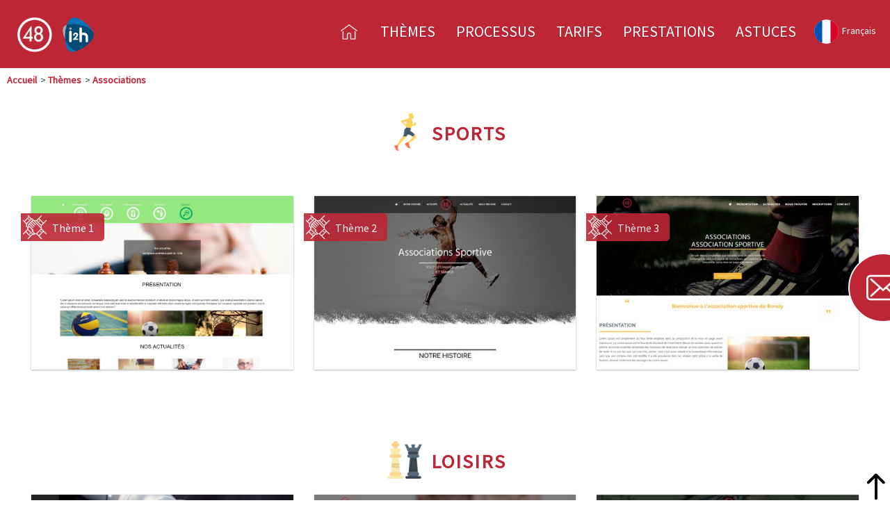

--- FILE ---
content_type: text/html; charset=UTF-8
request_url: http://projet-48.com/association
body_size: 6965
content:
<!doctype html>
<html lang="fr">
  <head>

                      <!-- <meta name="robots" content="noindex">
<meta name="googlebot" content="noindex"> -->
<meta name="viewport" content="width=device-width, initial-scale=1.0, shrink-to-fit=no">
<link rel="stylesheet" type="text/css" href="http://projet-48.com/css/bootstrap.min.css">
<link href="http://projet-48.com/css/styletarifs.css" rel="stylesheet" type="text/css">
<link href="http://projet-48.com/css/animate.css" rel="stylesheet">
<link href="https://fonts.googleapis.com/css?family=Raleway" rel="stylesheet">
<link rel="icon" type="image/png" href="http://projet-48.com/medias/png/favicon.png" />
<meta http-equiv="X-UA-Compatible" content="IE=edge,chrome=1" />
<link href="http://projet-48.com/css/style.css" rel="stylesheet" type="text/css">
<link href="https://fonts.googleapis.com/css?family=Slackey" rel="stylesheet">
<link href="https://fonts.googleapis.com/css?family=Source+Sans+Pro" rel="stylesheet">
 <script src="http://projet-48.com/js/jquery-1.9.1.js" ></script>
<script src="http://projet-48.com/js/jquery.validate.min.js"></script>
<script src="http://projet-48.com/js/bootstrap.min.js" ></script>
<script>document.documentElement.className = 'js';</script>

<!-- <link rel="stylesheet" href="https://cdnjs.cloudflare.com/ajax/libs/izimodal/1.5.1/js/iziModal.js">
<link rel="stylesheet" href="https://cdnjs.cloudflare.com/ajax/libs/izimodal/1.5.1/css/iziModal.css"> -->

<script src="http://projet-48.com/js/iziModal.js" ></script>
<link rel="stylesheet" href="http://projet-48.com/css/iziModal.css">
<script type="text/javascript">$("#modal").iziModal();</script>
<script type="text/javascript">
  $(document).on('click', '.trigger', function (event) {
    event.preventDefault();
    $('#modal').iziModal('open');
});
</script>
<script type="text/javascript">
  $(document).on('click', '.trigger', function (event) {
    event.preventDefault();
    $('#modal-iframe').iziModal('open')
    // or
    $('#modal-iframe').iziModal('open', event); // Use "event" to get URL href
});
</script>
<script type="text/javascript">
 $(function(){
  
  $(".modais").iziModal({
    history: false,
    iframe : true,
    fullscreen: true,
    headerColor: '#000000',
    group: 'group1',
    loop: true
  });
  
})

</script>



<script>document.documentElement.className = 'js';</script>

    <script>

    </script>
    <script type="text/javascript" src="http://projet-48.com/js/jquery.sticky.js"></script>
  <script>
    $(window).load(function(){
      $("#header").sticky({ topSpacing: 0 });
    });
  </script>
  <script src="http://projet-48.com/js/jquery.parallax.min.js"></script>

  <script type="text/javascript">

    jQuery(document).ready(function(){
      // Declare parallax on layers
      jQuery('.parallax-layer').parallax({
        mouseport: jQuery("#port")
      });

      jQuery('#contact_us').hide();

      $(".contact_us_hover").mouseover(function(){
        $("#contact_us").show();
      });
      $(".contact_us_hover").mouseout(function(){
        $("#contact_us").hide();
      });

      var url = $(location).attr('href');      // http://www.refulz.com:8082/index.php#tab2
      var action = $(location).attr('pathname');

      console.log('URL : ' + url );
      console.log('ACTION : ' + action );
    });
  </script>

  <script>
  $(document).ready(function() {
    $('.js-scrollTo').on('click', function() { // Au clic sur un élément
      var page = $(this).attr('href'); // Page cible
      var speed = 750; // Durée de l'animation (en ms)
      $('html, body').animate( { scrollTop: $(page).offset().top }, speed ); // Go
      return false;
    });
  });
</script>

 <script src="http://projet-48.com/js/wow.js"></script>
<script type="text/javascript">
 new WOW().init();
</script>

<title>48 : Création de sites web pour les entreprises en 48 heures !</title>
<meta name="Description" content="Tarifs et Prestations associées à la création des sites web et à l’optimisation du trafic et des visiteurs" />
<meta name="keywords" content="tarifs, économique, STARTER, STANDARD, PREMIUM, Micro-Entreprise, tpe, pme, creation, site web, drupal, 48 heures, tarifs, économique, visibilite, croissance, expert, Micro-Entreprise, tpe, pme, optimisation trafic, accompagnement, ergonomie, design, SEO, Référencement naturel, adaptation, creatif, web, internet, identite digitale, diagnostique digital, multilinguisme, Réseaux Sociaux, Newsletter, Emailing, e-targetting"/>
<script>
  (function(i,s,o,g,r,a,m){i['GoogleAnalyticsObject']=r;i[r]=i[r]||function(){
  (i[r].q=i[r].q||[]).push(arguments)},i[r].l=1*new Date();a=s.createElement(o),
  m=s.getElementsByTagName(o)[0];a.async=1;a.src=g;m.parentNode.insertBefore(a,m)
  })(window,document,'script','https://www.google-analytics.com/analytics.js','ga');

  ga('create', 'UA-53005434-2', 'auto');
  ga('send', 'pageview');
</script>
<script type="text/javascript">jQuery(document).ready(function() {
  
  // contact form animations
  $('.btn-theme').click(function() {
    $('#contactForm').fadeToggle();
  })
  $(document).mouseup(function (e) {
    var container = $("#contactForm");

    if (!container.is(e.target) // if the target of the click isn't the container...
        && container.has(e.target).length === 0) // ... nor a descendant of the container
    {
        container.fadeOut();
    }
  });
  });
  </script>
<script type="text/javascript">jQuery(document).ready(function() {

  // contact form animations
  $('#contact-2').click(function() {
    $('#contactForm').fadeToggle();
  })
  $('.img-theme').click(function() {
    $('#contactForm').fadeToggle();
  })
  $(document).mouseup(function (e) {
    var container = $("#contactForm");

    if (!container.is(e.target) // if the target of the click isn't the container...
        && container.has(e.target).length === 0) // ... nor a descendant of the container
    {
        container.fadeOut();
    }
  });

});</script>

<script src="http://projet-48.com/js/imagelightbox.js"></script>
 <script>
    $( function()
    {
        $( '.links-only' ).imageLightbox();
    });
</script>
        </head>
      <body>
  
     

  <script>

  function check(link) {
    if (link.className != "visited") {

       link.className = "visited";
       return false;
    }

    return false;
  }

  </script>

    <div class="langues">
      <ul class="languagepicker roundborders large">
                  <a   onclick="return check(this);" href="http://projet-48.com"><li><img alt="flag france" title="flag france" class="flag-sprite" src="http://projet-48.com/medias/flag/004-france.svg"/><span class="nameLangue">Français</span></li></a>
          <a href="http://projet-48.com/en"><li><img alt="flag england" title="flag england" class="flag-sprite" src="http://projet-48.com/medias/flag/002-united-kingdom.svg"/></li></a>
          <a href="http://projet-48.com/es"><li><img alt="flag spain" title="flag spain" class="flag-sprite" src="http://projet-48.com/medias/flag/005-spain.svg"/></li></a>
          <a href="http://projet-48.com/it"><li><img alt="flag italy" title="flag italy" class="flag-sprite" src="http://projet-48.com/medias/flag/001-italy.svg"/></li></a>
              </ul>
    </div>

            <div class="row"><!-- new -->
           <div class="wrapper top_menu"><!-- new -->
          <!-- Plaquette tarif -->
                      <a href="mailto:contact@i2h.fr" target="_top">
              <img onmouseover="this.src='http://projet-48.com/medias/contact.png'" onmouseout="this.src='http://projet-48.com/medias/png/contact.png'" class="estimezFixed" src="http://projet-48.com/medias/png/contact.png" alt="contact" title="contact" >
            </a>
                    <a href="#top" style="cursor:pointer">
            <img class="backtop" id="backtop" onmouseover="this.src='http://projet-48.com/medias/png/backtopH.png'" onmouseout="this.src='http://projet-48.com/medias/png/backtop.png'" src="http://projet-48.com/medias/png/backtop.png" alt="retour" title="retour">
          </a>
          <div class="contact"></div>

        <!-- Fin Plaquette tarif -->
       
        <!-- MENU -->
      <!-- MENU  --><!-- Langue par defaut est Français -->
<nav class="navbar navbar-default" id="header">
   <div class="container-fluid">
      <div class="navbar-header">
         <button type="button" class="navbar-toggle collapsed" data-toggle="collapse" data-target="#open">
         <span class="sr-only">Toggle navigation</span>
         <span class="icon-bar"></span>
         <span class="icon-bar"></span>
         <span class="icon-bar"></span>
         </button>
         <!-- LOGO I2H + 48 -->
         <div class="navbar-brand" style="float: right;"> <a href="https://i2h.fr/">
            <img src="http://projet-48.com/medias/png/i2h.png" alt="i2h" title="i2h">
            </a>
         </div>
         <a class="navbar-brand" href="http://projet-48.com">
         <img src="http://projet-48.com/medias/png/logo.png" alt="48" title="48"><span id="slog">VOTRE SITE WEB EN 48H</span>
         </a>
         <!-- FIN LOGO -->
      </div>
      <div class="collapse navbar-collapse" id="open">
         <ul class="nav navbar-nav drop" id="nav">
            <!-- Domaines -->
            <!--<li><a href="http://projet-48.com/tarifas">Tarifs</a></li>-->
            <li class="active"><a class="js-scrollTo" href="http://projet-48.com"><img alt="home" title="home" class="maison" style="width: 30px;" src="http://projet-48.com/medias/png/home2.png"></a></li>
            <li class="active-mobile">
               <a class="js-scrollTo"  href="https://projet-48.com/#themes">Thèmes </a>
               <ul class="menu-skin">
                  <li>
                     <a href="#themes"><img class="img-menu" alt="menu" title="menu" src="http://projet-48.com/medias/theme/assos_title.png">Associations</a>
                     <ul class="under-menu-skin">
                        <li>
                           
                           <a href="http://projet-48.com/association#Sports">Sports</a>
                        </li>
                        <li>
                           <a href="http://projet-48.com/association#loisirs">Loisirs</a>
                        </li>
                     </ul>
                  </li>
                  <li>
                     <a href="#themes"><img class="img-menu" alt="menu" title="menu" src="http://projet-48.com/medias/theme/scissors.png">Beauté</a>
                     <ul class="under-menu-skin">
                        <li>
                           
                           <a href="beaute-coiffure">Coiffeurs / Instituts</a>
                        </li>
                        <li>
                           
                           <a href="beaute-fitness">Fitness</a>
                        </li>
                     </ul>
                  </li>
                  </li>
                  <li>
                     <a href="#themes" ><img class="img-menu" alt="menu" title="menu" src="http://projet-48.com/medias/theme/services_title.png">Services</a>
                     <ul class="under-menu-skin">
                        <li>
                           <a href="services-restaurant">Restauration</a>
                        </li>
                        <li>
                           <a href="services-personne">À la personne</a>
                        </li>
                     </ul>
                  </li>
                  <li>
                     <a href="#themes"><img class="img-menu" alt="menu" title="menu" src="http://projet-48.com/medias/theme/pharma_title.png">Santé </a>
                     <ul class="under-menu-skin">
                        <li>
                           <a href="sante-labo">Laboratoires</a>
                        </li>
                        <li>
                           
                           <a href="sante-pharmacie">Pharmacies</a>
                        </li>
                     </ul>
                  </li>
                  <li>
                  <li>
                     <a href="#themes"><img class="img-menu" alt="menu" title="menu" src="http://projet-48.com/medias/theme/instit_title.png">Institutions</a>
                     <ul class="under-menu-skin">
                        <li>
                           <a href="http://projet-48.com/institution">Organisations</a>
                        </li>
                        <li>
                           <a href="http://projet-48.com/institution#ecole">Écoles</a>
                        </li>
                        <li>
                           <a href="http://projet-48.com/institution#art">Arts</a>
                        </li>
                     </ul>
                  </li>
                  <li>
                     <a href="#themes" ><img class="img-menu" alt="menu" title="menu" src="http://projet-48.com/medias/theme/garage.png">Services auto</a>
                     <ul class="under-menu-skin">
                        <li>
                           
                           <a href="services-auto-garages">Garages</a>
                        </li>
                        <li>
                           <a href="services-auto-leasing">Leasing</a>
                        </li>
                        <li>
                           <a href="services-auto-leasing#autoecole">Auto-école</a>
                        </li>
                     </ul>
                  </li>
               </ul>
            <li class="hider"><a class="js-scrollTo" href="#processus" >Processus</a></li>
            <!-- Processus -->
            </li><!-- Domaines -->
            <li>
               <a>Tarifs</a>
               <ul class="menu-skin">
                  <a id="" href="http://projet-48.com/tarifs-creation-sites "><img class="img-menu" alt="menu" title="menu" src="http://projet-48.com/medias/PICTO48/08_maintenancee.png">Création de sites</a>
                  <a id="" href="http://projet-48.com/tarifs-lead-generation"><img class="img-menu" alt="menu" title="menu" src="http://projet-48.com/medias/PICTO48/packmenu.png">Lead Generation</a>
                  </li>
               </ul>
            </li>
            <li>
                <a>prestations</a>
               <ul class="menu-skin">
                  <a id="" href="http://projet-48.com/prestations-creation-sites"><img class="img-menu" alt="menu" title="menu" src="http://projet-48.com/medias/PICTO48/08_maintenancee.png">Création de sites</a>
                  <a id="" href="http://projet-48.com/prestations-lead-generation"><img class="img-menu" alt="menu" title="menu" src="http://projet-48.com/medias/PICTO48/packmenu.png">Lead Generation</a>
                  </li>
               </ul>
            </li>
                        <li><a href="http://projet-48.com/web-conseils">Astuces</a></li>
             
         </ul>
      </div>
   </div>
</nav>      <!-- CONTENU -->
        
	<div class="container-breadcrumb">
	<div class="breadcrumb" itemscope itemtype="http://projet-48.com/" itemref="b">
 		 <a href="http://projet-48.com/" itemprop="url">
    <span itemprop="title">Accueil</span>
  </a> 
  <span class="breadcrumb-space">></span>
	</div>
	<div class="breadcrumb" itemscope itemtype="http://projet-48.com/theme/arts" itemprop="a">
	  <a href="http://projet-48.com/#themes" itemprop="url">
   		 <span itemprop="title">Thèmes</span>
  	  </a>
  	  <span class="breadcrumb-space">></span>
	</div>
	<div class="breadcrumb" itemscope itemtype="http://projet-48.com/theme/arts" itemprop="child">
 		 <a itemprop="url">
   			 <span itemprop="title">Associations</span>
  		</a>
  		<span class="breadcrumb-space"></span>
	</div>
</div>

	<div class="col-md-12 col-xs-12 title-wrapper">
		<h1 class="col-md-12 col-xs-12 page-theme-title" id="ocio"><img class="pictogramTemplate"  src="http://projet-48.com/medias/theme/png/people.png" alt="picto title" title="picto sportives">
			 Sports
		</h1>
	</div>
	<figure class="filter col-md-12">
		<div class="col-md-12 col-xs-12">


<div class="col-md-4">
			<div class="absolute-zindex"><img class="pictogram-zindex" alt="picto association"  src="http://projet-48.com/medias/theme/association.jpg"><span>Thème 1</span></div>
				<img class="col-md-12 img-theme"  src="http://projet-48.com/medias/theme/SPORT/std_association_sport_1.jpg" alt="template association" title="template association">

				<div class="col-md-12 container-theme">

					<a class="links-only row justify-content-center" href="http://projet-48.com/medias/theme/SPORT/std_association_sport_1.jpg" data-imagelightbox="a" alt="template association" title="template association">
						<img class="col-md-12 flip" src="http://projet-48.com/medias/theme/theme-css/search.png"  alt="Vue globale" title="Vue globale">
					</a>
				</div>
			</div>
			<div class="col-md-4">
			<div class="absolute-zindex"><img class="pictogram-zindex" alt="picto association"  src="http://projet-48.com/medias/theme/association.jpg"><span>Thème 2</span></div>
				<img class="col-md-12 img-theme"  src="http://projet-48.com/medias/theme/SPORT/std_association_sport_2.jpg" alt="template association" title="template association">

				<div class="col-md-12 container-theme">

					<a class="links-only row justify-content-center" href="http://projet-48.com/medias/theme/SPORT/std_association_sport_2.jpg" data-imagelightbox="a" alt="template association" title="template association">
						<img class="col-md-12"  src="http://projet-48.com/medias/theme/theme-css/search.png" alt="Vue globale" title="Vue globale">
					</a>
				</div>
			</div>
			<div class="col-md-4">
			<div class="absolute-zindex"><img class="pictogram-zindex" alt="picto association"  src="http://projet-48.com/medias/theme/association.jpg"><span>Thème 3</span></div>
				<img class="col-md-12 img-theme"  src="http://projet-48.com/medias/theme/SPORT/std_association_sport_3.jpg" alt="template association" title="template association">

				<div class="col-md-12 container-theme">

					<a class="links-only row justify-content-center" href="http://projet-48.com/medias/theme/SPORT/std_association_sport_3.jpg" data-imagelightbox="a" alt="template association" title="template association">
						<img class="col-md-12"  src="http://projet-48.com/medias/theme/theme-css/search.png" alt="Vue globale" title="Vue globale">
					</a>
				</div>
			</div>

<h1 class="col-md-12 col-xs-12 page-theme-title" id="loisirs"><img class="pictogramTemplate"  src="http://projet-48.com/medias/theme/png/chess.png" alt="picto title" title="picto loisirs">
		 Loisirs</h1>


			<div class="col-md-4" id="loisirs">

			<div class="absolute-zindex"><img class="pictogram-zindex" alt="picto association"  src="http://projet-48.com/medias/theme/association.jpg"><span>Thème 4</span></div>
				<img class="col-md-12 img-theme"  src="http://projet-48.com/medias/theme/INSTIT/std_assos_4.jpg" alt="template association" title="template association">

				<div class="col-md-12 container-theme">

					<a class="links-only row justify-content-center" href="http://projet-48.com/medias/theme/INSTIT/std_assos_4.jpg" data-imagelightbox="a" alt="template association" title="template association">
						<img class="col-md-12"  src="http://projet-48.com/medias/theme/theme-css/search.png" alt="Vue globale" title="Vue globale">
					</a>
				</div>
			</div>
			<div class="col-md-4">
			<div class="absolute-zindex"><img class="pictogram-zindex" alt="picto association"  src="http://projet-48.com/medias/theme/association.jpg"><span>Thème 5</span></div>
				<img class="col-md-12 img-theme"  src="http://projet-48.com/medias/theme/INSTIT/std_assos_2.jpg" alt="template association" title="template association">

				<div class="col-md-12 container-theme">

					<a class="links-only row justify-content-center" href="http://projet-48.com/medias/theme/INSTIT/std_assos_2.jpg" data-imagelightbox="a" alt="template association" title="template association">
						<img class="col-md-12" src="http://projet-48.com/medias/theme/theme-css/search.png" alt="Vue globale" title="Vue globale">
					</a>
				</div>
			</div>
			<div class="col-md-4">
			<div class="absolute-zindex"><img class="pictogram-zindex" alt="picto association"  src="http://projet-48.com/medias/theme/association.jpg"><span>Thème 6</span></div>
				<img class="col-md-12 img-theme"  src="http://projet-48.com/medias/theme/INSTIT/std_assos_3.jpg" alt="template association" title="template association">

				<div class="col-md-12 container-theme">

					<a class="links-only row justify-content-center" href="http://projet-48.com/medias/theme/INSTIT/std_assos_3.jpg" data-imagelightbox="a" alt="template association" title="template association">
						<img class="col-md-12"  src="http://projet-48.com/medias/theme/theme-css/search.png" alt="Vue globale" title="Vue globale">
					</a>
				</div>
			</div>
		</div>
	</figure>
		<div class="wrap-btn-theme col-md-12 col-xs-12">
	 <a class="btn-theme"><img style="width: 32px;" src="http://projet-48.com/medias/theme/finger.png" alt="interest" title="interest"> Vous êtes intéréssé(e) ?</a>
	 </div>

      <!-- FOOTER -->
      <div class="footer col-md-12" style="padding: 0">



       <div class="devis col-md-4 col-sm-4 col-xs-12" id="contact">
        <!--<div class="textdevis">DECOUVREZ LES WEB CONSEIL DE 48...
        </div>-->
        <div id="boutonDevis"><span class="space-contact">CONTACTEZ-NOUS</span>
            <hr style=" display:block;width:100%;color: #91c1e1;   margin-bottom: 0; margin-top: 0;  height: 5px;position: relative;">
            <img style="height: 20px;margin-right: 5px;" src="http://projet-48.com/medias/png/mail.png" alt="mail" title="mail">
            <a href="mailto:contact@i2h.fr" style="color: #fff">contact@i2h.fr</a><br>
            <img style="height: 20px;" src="http://projet-48.com/medias/png/phone.png" alt="telephone" title="telephone">  <a style="color: #fff;" href="tel:0130254220">+33 1 30 25 42 20
        </div>
   </div>


    <div class="lignepicto col-md-4 col-sm-4 col-xs-12" >
       <a href="https://twitter.com/Actus_i2h">
         <img class="rollIn wow animated i2h socials" src="http://projet-48.com/medias/png/twitter.png" alt="reseauxSociaux" title="reseaux reseauxSociaux">
       </a>
       <a href="https://www.linkedin.com/company/i2h">
          <img class="rollIn wow animated wist socials" src="http://projet-48.com/medias/png/linkedin.png" alt="reseauxSociaux" title="reseaux reseauxSociaux">
        </a>
    </div>


        <div class="brand col-md-4 col-sm-4 col-xs-0" >
     <a href="http://www.i2h.fr/"> <img class="col-xs-6" src="http://projet-48.com/medias/png/i2h.png" alt="i2h" title="i2h"> </a>
     <a href="http://my-wist.fr/"> <img class="col-xs-6" src="http://projet-48.com/medias/png/logowist.png" alt="wist" title="wist"></a>
 </div>
       <a href="http://twitter.com/share" class="twitter" 
       data-count="vertical" data-via="Actus_i2h"></a>


   <div class="col-md-12 col-xs-l2 mtnlegal">
      <a class="none">© I2H 2018 - 2019 </a>
              <a href="http://projet-48.com/mentions-legales"> - Mentions légales  </a>
       <!--  <a href="drag/page_drag.html"> - Constructeur</a></div> -->
      </div><!-- footer -->

      </div><!-- wrapper -->
    </div><!-- row -->

    <script src='https://www.google.com/recaptcha/api.js?hl=fr'></script>

          <div style="z-index: 600;" id="contact-2"></div>

    <!-- CONTACT FORM -->
    <div id="contactForm">
    <div class="wrapper-tel">
        <h1 class="titre-contact-form">CONTACTEZ-NOUS PAR TÉLÉPHONE : <p style="font-weight: 700;">01 30 25 42 20</p> </h1>
        <small>Du lundi au vendredi de 9h à 19h</small>
    </div>
         <h1 class="titre-contact-form form-2"> Remplissez notre formulaire</h1>
        <small>On vous contactera dans les plus brefs délais</small>

        <form method="POST" action="http://projet-48.com/store" accept-charset="UTF-8" novalidate name="registration"><input name="_token" type="hidden" value="6tMmDKoxyedjK8NtEGDc8CiXdBFfc8C7r1KKT0PL">

            <input id="locale" name="locale" type="hidden" value="fr">

            <span class="required-field">*</span>
            <input required type="text" id="company" name="company" aria-label="entreprise" placeholder="Société"> 

            
            <span class="required-field">*</span>
            <input required type="text" id="name" name="name" aria-label="nom" placeholder="Nom/Prénom">

            <span class="required-field">*</span>
            <input required type="text" id="e_mail" name="e_mail" aria-label="mail" placeholder="Email">

            <input type="text" id="phone_number" name="phone_number" aria-label="numéro de téléphone" placeholder="Télephone">

            <textarea id="commentaire" name="commentaire" aria-label="commentaire" placeholder="Commentaire" cols="50" rows="10"></textarea>

            <input type="text" id="promo_code" name="promo_code" aria-label="code promo" placeholder="Code promo">
                  
            <input class="formBtn" id="formSubmit" type="submit" value="Valider">
                <div class="g-recaptcha" style='margin-top: 20px' data-sitekey="6LcCzXUUAAAAAMa_tNYHis-dG8z8PrzL6XChIfcc" data-callback="enableBtn"></div>
                <small>
                  <p class="error-msg" style="color: red">
                    Veuillez valider le champ ci-dessu avant de soumettre le formulaire.
                  </p>
                  <p class="succes-msg" style="color: green">
                    Votre message a bien été envoyé.
                  </p>
                </small>
                <div style="display: inline-flex; width: 100%;position: relative;top: 20px;">
                  <div style="font-size: 40px;position: relative;top: -15px;color:red;"> *</div>
                  <div style="font-size: 10px;">Champs obligatoires</div>
                </div>

        </form>
        <!-- CONTACT FORM -->

     
    </div>


    <script type="text/javascript">

      var checked = false
      jQuery(function() {

        var required_fields = ["e_mail","besoin","titre","societe","nom","tel"];

        //empty field)
        var error_message = "Veuillez remplir ce champ";

        //invalide email address
        var error_email_address = "Adresse email invalide";

        //digits phone number
        var error_digits_phone = "Seules les valeurs numériques sont autorisées";

        //digits phone max
        var error_digits_max = "Le numéro de téléphone doit contenir au miximum 14 chiffres";

        //digits phone min
        var error_digits_min = "Le numéro de téléphone doit contenir au minimum 8 chiffres";

        var error_promocode_digits = "Le Code Promo doit contenir 10 caractères";

        for( i = 0; i < required_fields.length; i++)
        {
          $('body').on('keydown', '#'+required_fields[i], function(e) {
            if (e.which === 32 &&  e.target.selectionStart === 0) {
              return false;
            }
          });
        }

        /* E-mail rules*/

        $.validator.addMethod("emailRule", function(value, element) {
          return this.optional( element ) || ( /^[a-z0-9]+([-._][a-z0-9]+)*@([a-z0-9]+(-[a-z0-9]+)*\.)+[a-z]{2,4}$/.test( value ) && /^(?=.{1,64}@.{4,64}$)(?=.{6,100}$).*/.test( value ) );
        }, error_email_address);
        $("form[name='registration']").validate({
          // Specify validation rules
          rules: {
            // The key name on the left side is the name attribute
            // of an input field. Validation rules are defined
            // on the right side
            company: "required",
            name: "required",
            e_mail: {
              required: true,
              emailRule: true
            },
            phone_number: {
              digits: true,
              minlength: 8,
              maxlength: 14
            },
            promo_code:{
              minlength: 10,
              maxlength: 10
            },
          },
            //Validation error messages
          messages: {
            company: error_message,
            e_mail: {
              required: error_message,
              emailRule: error_email_address
            },
            name: error_message,
            phone_number: {
              digits: error_digits_phone,
              minlength: error_digits_min,
              maxlength: error_digits_max
            },
            promo_code:{
              minlength: error_promocode_digits,
              maxlength: error_promocode_digits
            },
          },
          // Submitting
          submitHandler: function(form) {
            //$('.ajax_loading').css('visibility', 'visible');
            console.log('Chacked', checked)
            if(checked) {
              form.submit();
              console.log('form envoyé')
              $('.succes-msg').css('display', 'inline')
              $('.error-msg').css('display', 'none')
            } else {
              $('.succes-msg').css('display', 'none')
              $('.error-msg').css('display', 'inline')
            }
          }
        });
      });
      $('.error-msg').css('display', 'none')
      $('.succes-msg').css('display', 'none')
      function enableBtn(response){
        console.log('func', enableBtn)
        console.log('response', response)
        checked = true
        console.log('callbackChecked', checked)
      }
    </script>
    <script src="https://www.google.com/recaptcha/api.js" async defer></script>
  </body>
</html>


--- FILE ---
content_type: text/html; charset=utf-8
request_url: https://www.google.com/recaptcha/api2/anchor?ar=1&k=6LcCzXUUAAAAAMa_tNYHis-dG8z8PrzL6XChIfcc&co=aHR0cDovL3Byb2pldC00OC5jb206ODA.&hl=fr&v=N67nZn4AqZkNcbeMu4prBgzg&size=normal&anchor-ms=20000&execute-ms=30000&cb=f5lv4026fgqf
body_size: 49380
content:
<!DOCTYPE HTML><html dir="ltr" lang="fr"><head><meta http-equiv="Content-Type" content="text/html; charset=UTF-8">
<meta http-equiv="X-UA-Compatible" content="IE=edge">
<title>reCAPTCHA</title>
<style type="text/css">
/* cyrillic-ext */
@font-face {
  font-family: 'Roboto';
  font-style: normal;
  font-weight: 400;
  font-stretch: 100%;
  src: url(//fonts.gstatic.com/s/roboto/v48/KFO7CnqEu92Fr1ME7kSn66aGLdTylUAMa3GUBHMdazTgWw.woff2) format('woff2');
  unicode-range: U+0460-052F, U+1C80-1C8A, U+20B4, U+2DE0-2DFF, U+A640-A69F, U+FE2E-FE2F;
}
/* cyrillic */
@font-face {
  font-family: 'Roboto';
  font-style: normal;
  font-weight: 400;
  font-stretch: 100%;
  src: url(//fonts.gstatic.com/s/roboto/v48/KFO7CnqEu92Fr1ME7kSn66aGLdTylUAMa3iUBHMdazTgWw.woff2) format('woff2');
  unicode-range: U+0301, U+0400-045F, U+0490-0491, U+04B0-04B1, U+2116;
}
/* greek-ext */
@font-face {
  font-family: 'Roboto';
  font-style: normal;
  font-weight: 400;
  font-stretch: 100%;
  src: url(//fonts.gstatic.com/s/roboto/v48/KFO7CnqEu92Fr1ME7kSn66aGLdTylUAMa3CUBHMdazTgWw.woff2) format('woff2');
  unicode-range: U+1F00-1FFF;
}
/* greek */
@font-face {
  font-family: 'Roboto';
  font-style: normal;
  font-weight: 400;
  font-stretch: 100%;
  src: url(//fonts.gstatic.com/s/roboto/v48/KFO7CnqEu92Fr1ME7kSn66aGLdTylUAMa3-UBHMdazTgWw.woff2) format('woff2');
  unicode-range: U+0370-0377, U+037A-037F, U+0384-038A, U+038C, U+038E-03A1, U+03A3-03FF;
}
/* math */
@font-face {
  font-family: 'Roboto';
  font-style: normal;
  font-weight: 400;
  font-stretch: 100%;
  src: url(//fonts.gstatic.com/s/roboto/v48/KFO7CnqEu92Fr1ME7kSn66aGLdTylUAMawCUBHMdazTgWw.woff2) format('woff2');
  unicode-range: U+0302-0303, U+0305, U+0307-0308, U+0310, U+0312, U+0315, U+031A, U+0326-0327, U+032C, U+032F-0330, U+0332-0333, U+0338, U+033A, U+0346, U+034D, U+0391-03A1, U+03A3-03A9, U+03B1-03C9, U+03D1, U+03D5-03D6, U+03F0-03F1, U+03F4-03F5, U+2016-2017, U+2034-2038, U+203C, U+2040, U+2043, U+2047, U+2050, U+2057, U+205F, U+2070-2071, U+2074-208E, U+2090-209C, U+20D0-20DC, U+20E1, U+20E5-20EF, U+2100-2112, U+2114-2115, U+2117-2121, U+2123-214F, U+2190, U+2192, U+2194-21AE, U+21B0-21E5, U+21F1-21F2, U+21F4-2211, U+2213-2214, U+2216-22FF, U+2308-230B, U+2310, U+2319, U+231C-2321, U+2336-237A, U+237C, U+2395, U+239B-23B7, U+23D0, U+23DC-23E1, U+2474-2475, U+25AF, U+25B3, U+25B7, U+25BD, U+25C1, U+25CA, U+25CC, U+25FB, U+266D-266F, U+27C0-27FF, U+2900-2AFF, U+2B0E-2B11, U+2B30-2B4C, U+2BFE, U+3030, U+FF5B, U+FF5D, U+1D400-1D7FF, U+1EE00-1EEFF;
}
/* symbols */
@font-face {
  font-family: 'Roboto';
  font-style: normal;
  font-weight: 400;
  font-stretch: 100%;
  src: url(//fonts.gstatic.com/s/roboto/v48/KFO7CnqEu92Fr1ME7kSn66aGLdTylUAMaxKUBHMdazTgWw.woff2) format('woff2');
  unicode-range: U+0001-000C, U+000E-001F, U+007F-009F, U+20DD-20E0, U+20E2-20E4, U+2150-218F, U+2190, U+2192, U+2194-2199, U+21AF, U+21E6-21F0, U+21F3, U+2218-2219, U+2299, U+22C4-22C6, U+2300-243F, U+2440-244A, U+2460-24FF, U+25A0-27BF, U+2800-28FF, U+2921-2922, U+2981, U+29BF, U+29EB, U+2B00-2BFF, U+4DC0-4DFF, U+FFF9-FFFB, U+10140-1018E, U+10190-1019C, U+101A0, U+101D0-101FD, U+102E0-102FB, U+10E60-10E7E, U+1D2C0-1D2D3, U+1D2E0-1D37F, U+1F000-1F0FF, U+1F100-1F1AD, U+1F1E6-1F1FF, U+1F30D-1F30F, U+1F315, U+1F31C, U+1F31E, U+1F320-1F32C, U+1F336, U+1F378, U+1F37D, U+1F382, U+1F393-1F39F, U+1F3A7-1F3A8, U+1F3AC-1F3AF, U+1F3C2, U+1F3C4-1F3C6, U+1F3CA-1F3CE, U+1F3D4-1F3E0, U+1F3ED, U+1F3F1-1F3F3, U+1F3F5-1F3F7, U+1F408, U+1F415, U+1F41F, U+1F426, U+1F43F, U+1F441-1F442, U+1F444, U+1F446-1F449, U+1F44C-1F44E, U+1F453, U+1F46A, U+1F47D, U+1F4A3, U+1F4B0, U+1F4B3, U+1F4B9, U+1F4BB, U+1F4BF, U+1F4C8-1F4CB, U+1F4D6, U+1F4DA, U+1F4DF, U+1F4E3-1F4E6, U+1F4EA-1F4ED, U+1F4F7, U+1F4F9-1F4FB, U+1F4FD-1F4FE, U+1F503, U+1F507-1F50B, U+1F50D, U+1F512-1F513, U+1F53E-1F54A, U+1F54F-1F5FA, U+1F610, U+1F650-1F67F, U+1F687, U+1F68D, U+1F691, U+1F694, U+1F698, U+1F6AD, U+1F6B2, U+1F6B9-1F6BA, U+1F6BC, U+1F6C6-1F6CF, U+1F6D3-1F6D7, U+1F6E0-1F6EA, U+1F6F0-1F6F3, U+1F6F7-1F6FC, U+1F700-1F7FF, U+1F800-1F80B, U+1F810-1F847, U+1F850-1F859, U+1F860-1F887, U+1F890-1F8AD, U+1F8B0-1F8BB, U+1F8C0-1F8C1, U+1F900-1F90B, U+1F93B, U+1F946, U+1F984, U+1F996, U+1F9E9, U+1FA00-1FA6F, U+1FA70-1FA7C, U+1FA80-1FA89, U+1FA8F-1FAC6, U+1FACE-1FADC, U+1FADF-1FAE9, U+1FAF0-1FAF8, U+1FB00-1FBFF;
}
/* vietnamese */
@font-face {
  font-family: 'Roboto';
  font-style: normal;
  font-weight: 400;
  font-stretch: 100%;
  src: url(//fonts.gstatic.com/s/roboto/v48/KFO7CnqEu92Fr1ME7kSn66aGLdTylUAMa3OUBHMdazTgWw.woff2) format('woff2');
  unicode-range: U+0102-0103, U+0110-0111, U+0128-0129, U+0168-0169, U+01A0-01A1, U+01AF-01B0, U+0300-0301, U+0303-0304, U+0308-0309, U+0323, U+0329, U+1EA0-1EF9, U+20AB;
}
/* latin-ext */
@font-face {
  font-family: 'Roboto';
  font-style: normal;
  font-weight: 400;
  font-stretch: 100%;
  src: url(//fonts.gstatic.com/s/roboto/v48/KFO7CnqEu92Fr1ME7kSn66aGLdTylUAMa3KUBHMdazTgWw.woff2) format('woff2');
  unicode-range: U+0100-02BA, U+02BD-02C5, U+02C7-02CC, U+02CE-02D7, U+02DD-02FF, U+0304, U+0308, U+0329, U+1D00-1DBF, U+1E00-1E9F, U+1EF2-1EFF, U+2020, U+20A0-20AB, U+20AD-20C0, U+2113, U+2C60-2C7F, U+A720-A7FF;
}
/* latin */
@font-face {
  font-family: 'Roboto';
  font-style: normal;
  font-weight: 400;
  font-stretch: 100%;
  src: url(//fonts.gstatic.com/s/roboto/v48/KFO7CnqEu92Fr1ME7kSn66aGLdTylUAMa3yUBHMdazQ.woff2) format('woff2');
  unicode-range: U+0000-00FF, U+0131, U+0152-0153, U+02BB-02BC, U+02C6, U+02DA, U+02DC, U+0304, U+0308, U+0329, U+2000-206F, U+20AC, U+2122, U+2191, U+2193, U+2212, U+2215, U+FEFF, U+FFFD;
}
/* cyrillic-ext */
@font-face {
  font-family: 'Roboto';
  font-style: normal;
  font-weight: 500;
  font-stretch: 100%;
  src: url(//fonts.gstatic.com/s/roboto/v48/KFO7CnqEu92Fr1ME7kSn66aGLdTylUAMa3GUBHMdazTgWw.woff2) format('woff2');
  unicode-range: U+0460-052F, U+1C80-1C8A, U+20B4, U+2DE0-2DFF, U+A640-A69F, U+FE2E-FE2F;
}
/* cyrillic */
@font-face {
  font-family: 'Roboto';
  font-style: normal;
  font-weight: 500;
  font-stretch: 100%;
  src: url(//fonts.gstatic.com/s/roboto/v48/KFO7CnqEu92Fr1ME7kSn66aGLdTylUAMa3iUBHMdazTgWw.woff2) format('woff2');
  unicode-range: U+0301, U+0400-045F, U+0490-0491, U+04B0-04B1, U+2116;
}
/* greek-ext */
@font-face {
  font-family: 'Roboto';
  font-style: normal;
  font-weight: 500;
  font-stretch: 100%;
  src: url(//fonts.gstatic.com/s/roboto/v48/KFO7CnqEu92Fr1ME7kSn66aGLdTylUAMa3CUBHMdazTgWw.woff2) format('woff2');
  unicode-range: U+1F00-1FFF;
}
/* greek */
@font-face {
  font-family: 'Roboto';
  font-style: normal;
  font-weight: 500;
  font-stretch: 100%;
  src: url(//fonts.gstatic.com/s/roboto/v48/KFO7CnqEu92Fr1ME7kSn66aGLdTylUAMa3-UBHMdazTgWw.woff2) format('woff2');
  unicode-range: U+0370-0377, U+037A-037F, U+0384-038A, U+038C, U+038E-03A1, U+03A3-03FF;
}
/* math */
@font-face {
  font-family: 'Roboto';
  font-style: normal;
  font-weight: 500;
  font-stretch: 100%;
  src: url(//fonts.gstatic.com/s/roboto/v48/KFO7CnqEu92Fr1ME7kSn66aGLdTylUAMawCUBHMdazTgWw.woff2) format('woff2');
  unicode-range: U+0302-0303, U+0305, U+0307-0308, U+0310, U+0312, U+0315, U+031A, U+0326-0327, U+032C, U+032F-0330, U+0332-0333, U+0338, U+033A, U+0346, U+034D, U+0391-03A1, U+03A3-03A9, U+03B1-03C9, U+03D1, U+03D5-03D6, U+03F0-03F1, U+03F4-03F5, U+2016-2017, U+2034-2038, U+203C, U+2040, U+2043, U+2047, U+2050, U+2057, U+205F, U+2070-2071, U+2074-208E, U+2090-209C, U+20D0-20DC, U+20E1, U+20E5-20EF, U+2100-2112, U+2114-2115, U+2117-2121, U+2123-214F, U+2190, U+2192, U+2194-21AE, U+21B0-21E5, U+21F1-21F2, U+21F4-2211, U+2213-2214, U+2216-22FF, U+2308-230B, U+2310, U+2319, U+231C-2321, U+2336-237A, U+237C, U+2395, U+239B-23B7, U+23D0, U+23DC-23E1, U+2474-2475, U+25AF, U+25B3, U+25B7, U+25BD, U+25C1, U+25CA, U+25CC, U+25FB, U+266D-266F, U+27C0-27FF, U+2900-2AFF, U+2B0E-2B11, U+2B30-2B4C, U+2BFE, U+3030, U+FF5B, U+FF5D, U+1D400-1D7FF, U+1EE00-1EEFF;
}
/* symbols */
@font-face {
  font-family: 'Roboto';
  font-style: normal;
  font-weight: 500;
  font-stretch: 100%;
  src: url(//fonts.gstatic.com/s/roboto/v48/KFO7CnqEu92Fr1ME7kSn66aGLdTylUAMaxKUBHMdazTgWw.woff2) format('woff2');
  unicode-range: U+0001-000C, U+000E-001F, U+007F-009F, U+20DD-20E0, U+20E2-20E4, U+2150-218F, U+2190, U+2192, U+2194-2199, U+21AF, U+21E6-21F0, U+21F3, U+2218-2219, U+2299, U+22C4-22C6, U+2300-243F, U+2440-244A, U+2460-24FF, U+25A0-27BF, U+2800-28FF, U+2921-2922, U+2981, U+29BF, U+29EB, U+2B00-2BFF, U+4DC0-4DFF, U+FFF9-FFFB, U+10140-1018E, U+10190-1019C, U+101A0, U+101D0-101FD, U+102E0-102FB, U+10E60-10E7E, U+1D2C0-1D2D3, U+1D2E0-1D37F, U+1F000-1F0FF, U+1F100-1F1AD, U+1F1E6-1F1FF, U+1F30D-1F30F, U+1F315, U+1F31C, U+1F31E, U+1F320-1F32C, U+1F336, U+1F378, U+1F37D, U+1F382, U+1F393-1F39F, U+1F3A7-1F3A8, U+1F3AC-1F3AF, U+1F3C2, U+1F3C4-1F3C6, U+1F3CA-1F3CE, U+1F3D4-1F3E0, U+1F3ED, U+1F3F1-1F3F3, U+1F3F5-1F3F7, U+1F408, U+1F415, U+1F41F, U+1F426, U+1F43F, U+1F441-1F442, U+1F444, U+1F446-1F449, U+1F44C-1F44E, U+1F453, U+1F46A, U+1F47D, U+1F4A3, U+1F4B0, U+1F4B3, U+1F4B9, U+1F4BB, U+1F4BF, U+1F4C8-1F4CB, U+1F4D6, U+1F4DA, U+1F4DF, U+1F4E3-1F4E6, U+1F4EA-1F4ED, U+1F4F7, U+1F4F9-1F4FB, U+1F4FD-1F4FE, U+1F503, U+1F507-1F50B, U+1F50D, U+1F512-1F513, U+1F53E-1F54A, U+1F54F-1F5FA, U+1F610, U+1F650-1F67F, U+1F687, U+1F68D, U+1F691, U+1F694, U+1F698, U+1F6AD, U+1F6B2, U+1F6B9-1F6BA, U+1F6BC, U+1F6C6-1F6CF, U+1F6D3-1F6D7, U+1F6E0-1F6EA, U+1F6F0-1F6F3, U+1F6F7-1F6FC, U+1F700-1F7FF, U+1F800-1F80B, U+1F810-1F847, U+1F850-1F859, U+1F860-1F887, U+1F890-1F8AD, U+1F8B0-1F8BB, U+1F8C0-1F8C1, U+1F900-1F90B, U+1F93B, U+1F946, U+1F984, U+1F996, U+1F9E9, U+1FA00-1FA6F, U+1FA70-1FA7C, U+1FA80-1FA89, U+1FA8F-1FAC6, U+1FACE-1FADC, U+1FADF-1FAE9, U+1FAF0-1FAF8, U+1FB00-1FBFF;
}
/* vietnamese */
@font-face {
  font-family: 'Roboto';
  font-style: normal;
  font-weight: 500;
  font-stretch: 100%;
  src: url(//fonts.gstatic.com/s/roboto/v48/KFO7CnqEu92Fr1ME7kSn66aGLdTylUAMa3OUBHMdazTgWw.woff2) format('woff2');
  unicode-range: U+0102-0103, U+0110-0111, U+0128-0129, U+0168-0169, U+01A0-01A1, U+01AF-01B0, U+0300-0301, U+0303-0304, U+0308-0309, U+0323, U+0329, U+1EA0-1EF9, U+20AB;
}
/* latin-ext */
@font-face {
  font-family: 'Roboto';
  font-style: normal;
  font-weight: 500;
  font-stretch: 100%;
  src: url(//fonts.gstatic.com/s/roboto/v48/KFO7CnqEu92Fr1ME7kSn66aGLdTylUAMa3KUBHMdazTgWw.woff2) format('woff2');
  unicode-range: U+0100-02BA, U+02BD-02C5, U+02C7-02CC, U+02CE-02D7, U+02DD-02FF, U+0304, U+0308, U+0329, U+1D00-1DBF, U+1E00-1E9F, U+1EF2-1EFF, U+2020, U+20A0-20AB, U+20AD-20C0, U+2113, U+2C60-2C7F, U+A720-A7FF;
}
/* latin */
@font-face {
  font-family: 'Roboto';
  font-style: normal;
  font-weight: 500;
  font-stretch: 100%;
  src: url(//fonts.gstatic.com/s/roboto/v48/KFO7CnqEu92Fr1ME7kSn66aGLdTylUAMa3yUBHMdazQ.woff2) format('woff2');
  unicode-range: U+0000-00FF, U+0131, U+0152-0153, U+02BB-02BC, U+02C6, U+02DA, U+02DC, U+0304, U+0308, U+0329, U+2000-206F, U+20AC, U+2122, U+2191, U+2193, U+2212, U+2215, U+FEFF, U+FFFD;
}
/* cyrillic-ext */
@font-face {
  font-family: 'Roboto';
  font-style: normal;
  font-weight: 900;
  font-stretch: 100%;
  src: url(//fonts.gstatic.com/s/roboto/v48/KFO7CnqEu92Fr1ME7kSn66aGLdTylUAMa3GUBHMdazTgWw.woff2) format('woff2');
  unicode-range: U+0460-052F, U+1C80-1C8A, U+20B4, U+2DE0-2DFF, U+A640-A69F, U+FE2E-FE2F;
}
/* cyrillic */
@font-face {
  font-family: 'Roboto';
  font-style: normal;
  font-weight: 900;
  font-stretch: 100%;
  src: url(//fonts.gstatic.com/s/roboto/v48/KFO7CnqEu92Fr1ME7kSn66aGLdTylUAMa3iUBHMdazTgWw.woff2) format('woff2');
  unicode-range: U+0301, U+0400-045F, U+0490-0491, U+04B0-04B1, U+2116;
}
/* greek-ext */
@font-face {
  font-family: 'Roboto';
  font-style: normal;
  font-weight: 900;
  font-stretch: 100%;
  src: url(//fonts.gstatic.com/s/roboto/v48/KFO7CnqEu92Fr1ME7kSn66aGLdTylUAMa3CUBHMdazTgWw.woff2) format('woff2');
  unicode-range: U+1F00-1FFF;
}
/* greek */
@font-face {
  font-family: 'Roboto';
  font-style: normal;
  font-weight: 900;
  font-stretch: 100%;
  src: url(//fonts.gstatic.com/s/roboto/v48/KFO7CnqEu92Fr1ME7kSn66aGLdTylUAMa3-UBHMdazTgWw.woff2) format('woff2');
  unicode-range: U+0370-0377, U+037A-037F, U+0384-038A, U+038C, U+038E-03A1, U+03A3-03FF;
}
/* math */
@font-face {
  font-family: 'Roboto';
  font-style: normal;
  font-weight: 900;
  font-stretch: 100%;
  src: url(//fonts.gstatic.com/s/roboto/v48/KFO7CnqEu92Fr1ME7kSn66aGLdTylUAMawCUBHMdazTgWw.woff2) format('woff2');
  unicode-range: U+0302-0303, U+0305, U+0307-0308, U+0310, U+0312, U+0315, U+031A, U+0326-0327, U+032C, U+032F-0330, U+0332-0333, U+0338, U+033A, U+0346, U+034D, U+0391-03A1, U+03A3-03A9, U+03B1-03C9, U+03D1, U+03D5-03D6, U+03F0-03F1, U+03F4-03F5, U+2016-2017, U+2034-2038, U+203C, U+2040, U+2043, U+2047, U+2050, U+2057, U+205F, U+2070-2071, U+2074-208E, U+2090-209C, U+20D0-20DC, U+20E1, U+20E5-20EF, U+2100-2112, U+2114-2115, U+2117-2121, U+2123-214F, U+2190, U+2192, U+2194-21AE, U+21B0-21E5, U+21F1-21F2, U+21F4-2211, U+2213-2214, U+2216-22FF, U+2308-230B, U+2310, U+2319, U+231C-2321, U+2336-237A, U+237C, U+2395, U+239B-23B7, U+23D0, U+23DC-23E1, U+2474-2475, U+25AF, U+25B3, U+25B7, U+25BD, U+25C1, U+25CA, U+25CC, U+25FB, U+266D-266F, U+27C0-27FF, U+2900-2AFF, U+2B0E-2B11, U+2B30-2B4C, U+2BFE, U+3030, U+FF5B, U+FF5D, U+1D400-1D7FF, U+1EE00-1EEFF;
}
/* symbols */
@font-face {
  font-family: 'Roboto';
  font-style: normal;
  font-weight: 900;
  font-stretch: 100%;
  src: url(//fonts.gstatic.com/s/roboto/v48/KFO7CnqEu92Fr1ME7kSn66aGLdTylUAMaxKUBHMdazTgWw.woff2) format('woff2');
  unicode-range: U+0001-000C, U+000E-001F, U+007F-009F, U+20DD-20E0, U+20E2-20E4, U+2150-218F, U+2190, U+2192, U+2194-2199, U+21AF, U+21E6-21F0, U+21F3, U+2218-2219, U+2299, U+22C4-22C6, U+2300-243F, U+2440-244A, U+2460-24FF, U+25A0-27BF, U+2800-28FF, U+2921-2922, U+2981, U+29BF, U+29EB, U+2B00-2BFF, U+4DC0-4DFF, U+FFF9-FFFB, U+10140-1018E, U+10190-1019C, U+101A0, U+101D0-101FD, U+102E0-102FB, U+10E60-10E7E, U+1D2C0-1D2D3, U+1D2E0-1D37F, U+1F000-1F0FF, U+1F100-1F1AD, U+1F1E6-1F1FF, U+1F30D-1F30F, U+1F315, U+1F31C, U+1F31E, U+1F320-1F32C, U+1F336, U+1F378, U+1F37D, U+1F382, U+1F393-1F39F, U+1F3A7-1F3A8, U+1F3AC-1F3AF, U+1F3C2, U+1F3C4-1F3C6, U+1F3CA-1F3CE, U+1F3D4-1F3E0, U+1F3ED, U+1F3F1-1F3F3, U+1F3F5-1F3F7, U+1F408, U+1F415, U+1F41F, U+1F426, U+1F43F, U+1F441-1F442, U+1F444, U+1F446-1F449, U+1F44C-1F44E, U+1F453, U+1F46A, U+1F47D, U+1F4A3, U+1F4B0, U+1F4B3, U+1F4B9, U+1F4BB, U+1F4BF, U+1F4C8-1F4CB, U+1F4D6, U+1F4DA, U+1F4DF, U+1F4E3-1F4E6, U+1F4EA-1F4ED, U+1F4F7, U+1F4F9-1F4FB, U+1F4FD-1F4FE, U+1F503, U+1F507-1F50B, U+1F50D, U+1F512-1F513, U+1F53E-1F54A, U+1F54F-1F5FA, U+1F610, U+1F650-1F67F, U+1F687, U+1F68D, U+1F691, U+1F694, U+1F698, U+1F6AD, U+1F6B2, U+1F6B9-1F6BA, U+1F6BC, U+1F6C6-1F6CF, U+1F6D3-1F6D7, U+1F6E0-1F6EA, U+1F6F0-1F6F3, U+1F6F7-1F6FC, U+1F700-1F7FF, U+1F800-1F80B, U+1F810-1F847, U+1F850-1F859, U+1F860-1F887, U+1F890-1F8AD, U+1F8B0-1F8BB, U+1F8C0-1F8C1, U+1F900-1F90B, U+1F93B, U+1F946, U+1F984, U+1F996, U+1F9E9, U+1FA00-1FA6F, U+1FA70-1FA7C, U+1FA80-1FA89, U+1FA8F-1FAC6, U+1FACE-1FADC, U+1FADF-1FAE9, U+1FAF0-1FAF8, U+1FB00-1FBFF;
}
/* vietnamese */
@font-face {
  font-family: 'Roboto';
  font-style: normal;
  font-weight: 900;
  font-stretch: 100%;
  src: url(//fonts.gstatic.com/s/roboto/v48/KFO7CnqEu92Fr1ME7kSn66aGLdTylUAMa3OUBHMdazTgWw.woff2) format('woff2');
  unicode-range: U+0102-0103, U+0110-0111, U+0128-0129, U+0168-0169, U+01A0-01A1, U+01AF-01B0, U+0300-0301, U+0303-0304, U+0308-0309, U+0323, U+0329, U+1EA0-1EF9, U+20AB;
}
/* latin-ext */
@font-face {
  font-family: 'Roboto';
  font-style: normal;
  font-weight: 900;
  font-stretch: 100%;
  src: url(//fonts.gstatic.com/s/roboto/v48/KFO7CnqEu92Fr1ME7kSn66aGLdTylUAMa3KUBHMdazTgWw.woff2) format('woff2');
  unicode-range: U+0100-02BA, U+02BD-02C5, U+02C7-02CC, U+02CE-02D7, U+02DD-02FF, U+0304, U+0308, U+0329, U+1D00-1DBF, U+1E00-1E9F, U+1EF2-1EFF, U+2020, U+20A0-20AB, U+20AD-20C0, U+2113, U+2C60-2C7F, U+A720-A7FF;
}
/* latin */
@font-face {
  font-family: 'Roboto';
  font-style: normal;
  font-weight: 900;
  font-stretch: 100%;
  src: url(//fonts.gstatic.com/s/roboto/v48/KFO7CnqEu92Fr1ME7kSn66aGLdTylUAMa3yUBHMdazQ.woff2) format('woff2');
  unicode-range: U+0000-00FF, U+0131, U+0152-0153, U+02BB-02BC, U+02C6, U+02DA, U+02DC, U+0304, U+0308, U+0329, U+2000-206F, U+20AC, U+2122, U+2191, U+2193, U+2212, U+2215, U+FEFF, U+FFFD;
}

</style>
<link rel="stylesheet" type="text/css" href="https://www.gstatic.com/recaptcha/releases/N67nZn4AqZkNcbeMu4prBgzg/styles__ltr.css">
<script nonce="R_mU7GOugCNz5AgkhvT7Hw" type="text/javascript">window['__recaptcha_api'] = 'https://www.google.com/recaptcha/api2/';</script>
<script type="text/javascript" src="https://www.gstatic.com/recaptcha/releases/N67nZn4AqZkNcbeMu4prBgzg/recaptcha__fr.js" nonce="R_mU7GOugCNz5AgkhvT7Hw">
      
    </script></head>
<body><div id="rc-anchor-alert" class="rc-anchor-alert"></div>
<input type="hidden" id="recaptcha-token" value="[base64]">
<script type="text/javascript" nonce="R_mU7GOugCNz5AgkhvT7Hw">
      recaptcha.anchor.Main.init("[\x22ainput\x22,[\x22bgdata\x22,\x22\x22,\[base64]/[base64]/[base64]/[base64]/[base64]/UltsKytdPUU6KEU8MjA0OD9SW2wrK109RT4+NnwxOTI6KChFJjY0NTEyKT09NTUyOTYmJk0rMTxjLmxlbmd0aCYmKGMuY2hhckNvZGVBdChNKzEpJjY0NTEyKT09NTYzMjA/[base64]/[base64]/[base64]/[base64]/[base64]/[base64]/[base64]\x22,\[base64]\\u003d\\u003d\x22,\x22wqvDrMKYwpPDnsKDbykuwrZ/P8OrwpPDjsKaCcKEHsKGw4Ffw5lFwrjDgEXCr8KFA34WTFPDuWvCn1Q+Z0N9RnfDsz7Dv1zDm8ObRgYJSsKZwqfDh1HDiBHDm8Kqwq7Cs8OMwpJXw59QK2rDtFPCiyDDsTnDmRnCi8OvOMKiWcKsw6bDtGkFdmDCqcOrwr5uw6t9VSfCvyUvHQZ1w4F/FyxVw4ouw5rDtMOJwodUWMKVwqtgDVxfQUTDrMKME8O1RMOtbTV3wqBUKcKNTkdTwrgYw6slw7TDr8Ogwp0yYCfDpMKQw4TDnQNAH21mccKFAmfDoMKMwqNdYsKGSFEJGsOGaMOewo00Enw5b8OWXnzDiBTCmMKKw7PCrcOndMK+wp4sw6PDn8K/MT7ClMKCXMOgexJ5VcOaIkfDtj00w5/DugvDvlTCsgbDsBDCr206wojDpTHDvsORKxg7AMKFwr1vw5Nzw6TDpDI2w5BLBMKAfhzCnMKjEMOZbU/CjBvDjhsnMxw0J8OoH8Opw7M0w6hHPMOPwrPDg0grEE3DmMKQwqcBB8OmMWDDkcO9wrPCpsKpwptswo9Yb1JoLXPCuQjCmUrDpXTCrcKFScO5csOSI27DpMOneSPDoVxGYnjDlcK/DcOTwrEmPXYLY8OHSMKdwoIvccK1w5TDmm0HN1/ClzV+w7U3woXCpk3DjQdiw7dKwq7CvGTClsKLYcKcwoXCogJfwpTDmntqSsKJWUQdw5l9woEtw7R0w6pMQcOEC8O0fsOgZcOJGsO1w7bDk2fClkrCrcKtwqzDgsKvW0zDmzUowrzCvMOxwp3CosOeNxFDwoN9wp7DimgGK8Oqw5fCrTs9wo53w4MfdsOvwo/Dh20zZGAcFsKsC8Ohwo8SN8OSfVzDpMOSHcO7OsODwpImZ8K4RcKHw6wRbjbCiAPDujdOwpJHc3/CuMKcU8K2wp8Se8K2VsKdHHPCiMOqYMKiw67CoMKJE3lvwpF8wrLDlENiw6/DmDZ4wrTCpMKQKyZLCRUfasOfOj7CrzRMfzVeMiDDtgHCnsOXOkUPwpBPMsOkJcK3dcOBwo1KwpXDjFF+FC/[base64]/CiXk6E8K6wpgZKRDCjMO1wq4+ayAZw7DCp8K2PMO1w6lxRj/Ck8Kdwok1w5Z9HsKawofDgsO4wpfDh8OOTFjDv15wGknDtRJdVhhHYsO9w50TVcKYf8KtccOiw64qZ8OCwqgbN8KaNcK3I2ICw6bCocKZRcOXdBs8bsOgV8OFwpzCtRg3EDBMw6R2wrLCpcKgw6EcCsOhNMO/wrcXwoPCm8Orw4VIXMOhSMO3H17CicKDw4k3w4NXH2BYTsKbwpECw4Mmw4NJQcKZwqEewoVbHcOcCcOSw4wAwpXCqW3DnMK9w6nDiMKwOhgdWMOsLRnCucKyw6RNwoPCi8KpNMKzwp3DsMOvwropSMKtw5c7SxfCjTFCVsOtw5XDv8OFw70wGVHCvCTDm8Ohb0/ChxJeX8OPDH3Dg8OGf8KBBcKxwoZjIMK3w73CisOVwrnDghlEMiPCthhTw5JIw50bYsK0wr/CpcKOw4g/w4bClQYHw6LCocO+wrXCsEwzwo95wr97A8Ohw6/[base64]/CpALDjMKTc8KfG8Obw7vDgDHCnsKlYsKiw4/CgsOFDsOAwr1Vw5jDt1Z3UsKnwoNdHgPCmV/Do8KpwobDg8OXw5tHwrLCu19IAcOow5V/[base64]/CokxSwrbDoMOHUg8ga8OZNjUUKmrDncO4dMK1wrLDmsOZZ1ImwrJSL8KPSsO2KcOIGcOMPMOlwoLDisOyInnCsBUAwobCmcKEacODw6Jqw53CssKiBmBxXMKRwobChcO7dlc4csOBw5IkwqbDuSnCgsK7wrIAXcKJMcKjG8Kpw6/DocOgXDcNw7kQw4MpwqPComzCn8K9KMOrw47DvwQvw7U/[base64]/CtMKLw4zCncKgw63Di8Ozw7MzwpVPc8O/wphDbSrDgsOEDsKkwogkwpvCkn/CoMKow47DuATCicKmMRUaw6XDnQtJcQ5dQz8WcnZ4wonDgldbGMO+BcKRVjoFT8OHw6TDi29rdWDCrwhDZVE+ClvDjCTDly7CpiHCvMO/[base64]/DpMOvTcO6worCqcKiPsKpwrfDn8OfesOYwpFOKcKrwrLCpcO6esO6JcOWBgnDqURLw6N3w63CrMOaIMKNw7XDh2BCwrvCmcKpwrllXR3CicO6c8KawqjChzPCkyg8wpYGwpxdw7RHL0bDl2tOw4XDssKhUcOBOkDDg8OzwrwNw5/[base64]/Ch8KuRMOyR8OyOQzDv3/Co8KJYg/CtcOmwozDt8OpO0E7GWAcw5dowqJtw65vwo1zJBfCkj7CjwTDhnoMVcOMCTk8wo0Owo7DkzPCscOKwoVOd8KTTQnDth/ClMK4VEHCgnzCvRALW8KWci8mF3DDtsKAw7ITwpwpc8OSw5LDhWzDosOLwps3wrvCvSXDoxMEMRrCgG08asKPDcKbHsOObMOKO8KDSmXDn8O4P8OtwoDDo8K8J8Oxw49sHXXCnHDDiXvCv8OEw65Pdk/ChDzCiVhzwotQw7ZYw5lQYHJJwpoLKcKRw70DwqxuOXzCi8OYw7XDgcKgwroQZV/DgSgbM8OWaMOPw7cmwrLClsO7O8KBw4nDtH7DjhTCohXCm2LDqMOIKCLDgVBLenvCoMOFwovDkcKZwqfCusOzwoXDthlqfBhLw5bDlA9BFFYYBgYsGMONw7HCkg8Kwp3DuR9RwoJHcsKbLcO1wojCucKkfSHCv8OgF3Y8w4rDnMORf34Dw4EgLsKpwo/DmMK0wpsXw40mw5nCt8KER8OZfnpFEcOiwqIYwrfCtMKoSsKXwpTDt17CtsOrT8KhbMK1w4pww4fDqSdhw6rDusOUw5TDqnHCssOpYsKsBDcWPjIPYkNiw4VufsK2OsKsw6DClcOFw4vDjy3DrsK6AE3DvW/ChsKTwoBsGjkdwoNpw55Gw7PCoMOXw5nCuMKhfcOUFEYpw7ECwpYPwps1w5/CmcOHNzzClMKVbEXCvzbDsyjDtMOzwp7Dp8Otf8KiFMOYw6gRF8OoPMOaw68We3TDg0TDnsOhw73DrkICFcKCw6o9YV09T2Avw5zCk3DCjGIyEnHDr1DCo8KFw4nDl8Omw6bCrXhHwq7DpnLDi8Ouw73DiltHwqgbBsONw5jCgmIqwp7CtsKyw6dswr/[base64]/wojDlMKcw7tENADDl8OKD8OawrTDm2pWwq/[base64]/Duxl0AcO3bMKXNMKYw6HDssO3HsKPN8Ktw4jCvR7Ds1zCizTCvMKgw7/[base64]/[base64]/[base64]/DhMOxwq7Dl8O2Yx3CuiLDjsOFw6LDhgLDpcO5w6kndQ/CkH1QFn3DtMKSVlViw5nCocKBT0FCZMKDaWXDv8KmQ2/DtMKIw75ZKWNFNsOmM8KPPB1pF3LCjmTCkA5Mw4LCisKhwqNdWSrChVRkOMK8w6jCnjTCqSbCmsKrcMOywpw+EMK2Zyhbw79DNsOEKDh3wrLDulo/f2dew4DDrkomwq86w6YGV10XY8KQw7p4w5tVdMKpw5QxZsKWJMKXNB7CqsO+bAgIw43DnsO5citQLHbDkcONw7RBCw1mw7YqwrvDk8KScsO/w6Nqw5DDiFjClcOzwp3DoMO0VcOEXcOew43DhMKgUMKwa8KowonCmD/DomHCvkJTNjrDp8Oawq7DkzXCs8O1wpdcw7HDiXUnw57DticfZsKcR2XCqmHDtyLCiTDClcKqwqp9acKROsO+H8KmYMOdw4HCicOPw6Jyw5V1w4tQUGLDtknDmMKHaMORw4JXw7LDiWbCkMONWWRqH8O0OMOvFk7Cg8KcLDYCacO9w4FuTxbDhkgRwoE3dcKqZE0pw4/DsmDDrsOmwoFKAcOXwqfCsGcOw490dMO4ED7Cp0bDlnElcRvDsMO/wqDDmgAfOGk2J8OUwqI3wppSw57DkWoueBrCggfCqcOORC/DrMO+wrgtw48IwoYtw5pNXsKDNHNTasOpwofCs2wEw67DoMOuw6FDfsKZKsOnw4UKwq/CoDLCh8Kgw7/Dm8Odwo1Rw5rDsMKzRRtUwoHDhcOCwo45UsOSVHlHw4kkKEjDlcOQw5Bxd8OIUyF1w5fCol9iUylYG8OLwp7Do3sdw7trXcOuJsO3w4PDv2XCpivChsOveMOAYhjDoMK8wpzCpGkww5FVw7MvdcKuwocfCTLCh05/[base64]/[base64]/UkrDtMO/I0tLA8OSY8OFeCbCgnTCssOhwq0fLx/DhwBZwokCMMO+dl5VwpbCr8OQMMKQwrTCjAMHCcKrRXwbasKRYT7DncKCX37DmsObwoEZNcKDw5TDg8KqJyYUSwHDq285XsKZfRTCicO2wrzCiMOWJcKqw4ZrbcKVT8K4emwRIw/DsgZaw6wswoXClsOIM8OHYMOtciF/VkTDpjhYwrbDunDDtztdSx01w5dYW8K9w5VEBwfCjsKCbsKQSMOlHMKoWClsPyvDg2bDn8KCRsKcdcOTw7vCnUjDisOXSysSCGnCj8K5IxcNPzQZOMKJw7fDnBHCtTDDnB8rwoUAwpXDhx/[base64]/[base64]/[base64]/DtBpxY8O0wqhzw73CsVI8ecOnwppjwozDpcKQw55wwqRBFiJBw44qGQDCn8KKwog0w5fDvjYewpglSx1mVnjCimBdw6PDo8KPaMKZP8OHdRvDoMKZw7DDrMKCw5YSwogBHT3CozbDrwlkw4/Du0EoN0bDmHFBbToew4nDq8Kxw4Nrw7LCqcOoLMOwFMK6PcKQJxMLwoTDombCuD/DpV3CpXnCgcK7CMOgd10fDWhiK8O2w6dhw5Y5d8O6wo/DnFJ+ASM0wqDCjhUyJwLCuXYrworCshgDUcKBacKzwr/DvW9RwpkYw4zCmcOuwqjCoDxTwq8Pw7clwrLDvwVQw7I2H2Q0w6czNMOjw6fDq1Exw7kkYsO3w5XCnMOhwq/CmnpaYGYRCiXDncKhYRPDsRlCUcOXOsOYwqlow4LCkMOZJUFFS8KiIMO5GsK/wpQzw6rDq8K7OMKRJMKjw6doVmdhwp8Zw6RPdyhWBn/Cu8O9WnDChcOlwrbCtzXCpcK9wpPDvkonc0M3wpfDksOuC0U1w7FeNHwZGxTDvkgswoHCjsKqHmQXWnFLw4LChBTCoD7Ct8KDw4/DkD1Qwp9EwoAbIsOHwpDCgXtNwqZ1W0l1woAxcMOqeRfDrzJkw7lEw5vDjU9oaU5qwq4rU8OIRGQEC8KYWsK1ZFtJw6bDi8K8wpdsfDXCiDnCo3nDrlZZShbCtzjCkcK/[base64]/DtDXCg1sXVHQucMKXwpLDhCYfbMOCw5YGwoXCpMODwqtzwoR4RsOLV8OoeC/CicKYwoRtdsKpwoM5wozCgnXDjMOaIQbCrk8pflXDusOfeMOxw6k1w4LDk8Ozw6LCmMK0McOswrJ0wq3ClRnCq8Omwo3Dt8OewoY1wrh7RV9Kw6cnGMO5M8Ogwqsuw6PDpsKQwr8zRW/DnMOnw4PCsxPDocKeGcOIw77DlsOww43Dv8Kuw7PDgC0FDm8HK8OgRxPDohDCsFo3XEU0f8OSw4TDicK+fMKpw5Q6DMKEHsKCwocxw4wtQMKVwoMgwpjCuFQAdFE/[base64]/DlcOGwpMHw61HDWpew5XCrgYpZcOUwql9wq7CsMKeS2kQw4HCthxiwrLDtz5PJn/CmULDvcOgZG5+w4/CpcOXw5Upw7fDtU7DgkjCl3zDolIuJwTCq8KCw6xJB8KZCRh4wrcLw6sswp/DpCw7HcONw5PDgcK+wr/DrcKaC8KqDcOrKsOWSsOxM8Kpw53DksOvTsOJZUs2w4jCtMKURcKrX8OHGw/DgFHCl8OewrjDt8OzEC5fw4LDisO/wpYkw6XCocK/[base64]/wpV5wr88wqDDuXvDrsOOw4YFLcOQKAbCt1IPwrnDvsKHVSF/[base64]/[base64]/[base64]/YcKuMQ/CtcOtwpp/cFwuw7U/FcKowqDCn3/DpcOxw7jCkBXCosOxcE7DqU7CkRfCjjlzFsKsYcKIQMKECMKYw51yS8KLVkNOwqdTGcK+w53ClxEgOUlHW2Ftw6LDksK7w5IKVsOYYyJLW0FcXsKQMnBhJiZLJgtVwq8zTcOtw7ApwqfCrMOYw7h9ayhBE8Kmw71Ww7/DncOTRcO4Y8O7w6zCisKEEk0ywoLCtcKuD8KbZcKKwr7Ch8OIw64+T2kQdcOrHzdvJlYDw7rCrMOxVEZobHESesKlwp1Pw7RHw64xwqd/w6/CnGgPJsKRw4w4XMOAwrXDhzU0w4bDkk/CkcKIZW7CrsOuVhAbwrNVw59Kwpd0QcKqIsObYUHCh8OfPcKoGzJCUMOHwpIXw7sGOcOcXScVwoPCljEJIcK7cU7Ci3fCvcKhw7PCk1F7TsKjKcKLfwHDqsO2EwPDosOnUTrDksKLTznClcKKJTbCvyvDuS/Cjy7DvifDgQQ2wpvCksOjesK+w6djw5RjwpvCgcK+GWIIPCxew4PDjcKAw49cwo/[base64]/DvMK8aG/CrsONM39BVMKycMOZOG3DtX4Yw6pEHkvCmC8gF0LCoMKXDsO1w53DgQUuw6dfw4RNwqXCuh8ZwpXCrcO8wrpcwp7Dq8KRw7ASCcO/wofDuh88YsK7KcO+DQBVw5JbVgfDt8KTTsKowqw6RcKOBnnDtmrCt8KIw5LCl8KAwqIoOcKoWsO4wqzDpMK7wq5ow7/[base64]/DrWNEVA/[base64]/DusOXU8OwZcKQfMOzbXYZw5djw5TDnATDlR3CimR6CcKUwrwzJ8O1wqswwoLDjUzDukE3wozDucKaw4jClcKFH8O/wqTDtMKTwo5xf8KWfhh0w63Cq8KXwpTDmixSNT4vA8KVfWHCjcKFeyHDj8KEw5nDvcKkw47Cm8OaTMODw5zDlcOMVMKfb8KjwowWDX/[base64]/[base64]/DhlbDvcKKLAYGw6rDgC/CvMK7RsKUbcOrAU/CkG9EK8KcMMKxWxbCmsOAwpJbLlbCrWEoQsOEw7TDhMOJQsODJcOJasKVw6TCoVXDtR3DvMK3KsKgwoJ+wrjDjB5gL0HDoQjCpw5uUxFFwqLDhHrChMOdIX3CsMKIYsOffMKvcGnCpcO/wrjDu8KGAyTDmibDvjIkw6HCmsOQw5TCoMK7w79XaQvDoMKewqpiasOKw4fDoVDDk8K5w4PCkhVWT8KPwq0uDMKmwr3Chnt5SnrDkRU2w4fDmcKGw7EKWjDCt1V4w7/CtkoJPB7Dp2l0fsK2wql5FMOHbS5Tw4rCvMKqwrnDrcK4w6TDhVjDi8OXwqrCvGzDlsOzw4PDhMK/wqtySiPDmsKkw7nDisONHCBnHnLDisKew4w0U8K3TMOEw4wWYsKFw6c/wr3CpcOgwozDmsK6w5PDnnvDq2fCuEXDs8OwUsOTQMO2bcK3wrXDrMORIlnDtEZPwp8/wolLw7DCoMOEwoUowpjDsn0XUScXwodgwpHDqzvCiV8hwqDCvwJCLFLDj0Z1wqTCsRXDiMOoQUJbHsO4w4/[base64]/[base64]/[base64]/Cl8OKRBXDkkPDo8KRUsKYw5PDisKXw6EGw6MEw6sXw7wOwrrDhEt4w4zDisOGXFhvw4Itwq1Hw4kRw68lHsOgwpLCoyBQNMKkDMO3w5HDr8K7OTHCo3HDg8OqEMKZXnbCusO+w5TDmsKHQzzDn1EQwrYbw47CnR90wrkoSS/Do8KHJMO6wqPCiCYPwp4/KRTClTTCpi8JOMOzLQPDugHDpnHDjcKJdcKuXXzDt8OzWgEyLcOUflbCmcObTsK7U8K9wqNoeV7Dr8KLAMOkKcONwpLDrcKCwrjDvEDCmXw/YcOPSUnCpcKRwo9Xw5PCnMKwwqPDpBU7w6Q2wpzChHzDnzt1EQZSN8OvwpvDtcODG8OSYsKpVcKNagQaAhJhH8OuwpZBaHvDmMK8wr/DpUsLw5PChG9kEsK/byrDn8Knw4/DnsKzClxjMcOTQGPDq1AFw6TDgMOQG8O6w5PCsjbChC/CvFrDliLDqMO3w5fDo8O9wp9pwrrClH/Dr8OnfRg1w7hdwpfDtMK3w77CpcKYw5M7wrvCr8K5dFTDuWTDiEtkOcKub8KFHz9gO1jCiFcbwqZuwo7Du2tRwr89w7dMPD/DiMKywpvDn8OGYMOYMcOxLVfDvl3DhXrCpMKhd2PDmcOBACo7wrDClVHCv8O2wrfDgzTClgIjwrdfV8OCQ1c+w5kVPT3CscKqw69+w4o+fDPDlENlwpMywr3DpHDDp8Kzw5ZOGCPDqjnCh8O8DsKBw6Ftw6cGZsO+w7XCggzDuh/Dr8OPUsOAUCrDmjIAG8O7ZSYfw4DCicOfVz7Ds8KJw5V2QjDDm8KFw77DnMOZw6lvAUrCu1bChMKnHgBMG8OxNsKWw6/CqsKcNlt+woMqw6vCqMOxKMKHZsO/w7ETVg/[base64]/DhcO1wrPDu0rCmcKlw6HDj8KtQmJQJcKIw4nCl8OIGj3Dk3vChcOOBkvCtcKld8OdwrnDryDDqsOQw6jCoSZmw51Fw5XCgsOkwr/CgTtVOhbDikPDqcKGI8KOBidoFi4MXMKcwohPwrvCiXIPwpUIwpxBbxdIw7Y2RgPCjF3CgztVwrdXw7jCg8Kme8OgLAQUwrPCsMOLGwR0wo0kw41ZVhfDsMOdw6c0QMOcwofDlSIENsOGwpHDjUpWw79BCsOEfn7CjW/[base64]/CnsK5wovDuEvCg8KwTRhOSsOtOcKAWgJCcMOkJCvCq8KDJhEBw4dFfkFGwoHCr8Oww6zDlMOSaTdJwpMbwpYCwofDvz8jw4MwwqnCi8KIXcKlw6/DlwXCt8K6Yi02XMOUw4nCi1hFfh/DkVfDiwl0wofDssK/bD/DhjgVUcO/worDnRLDhsO2wpVdwqdKKUpzL1V4w6/CrMKrwplAB1LDgRrDm8Otw6/Ds3fDkcOzLw7DgsKxN8KtSMKxwq7ChQ/Cu8KLw6/ClQfDicOzw6LDt8Kdw5Ycw7MPRsOyTg/[base64]/[base64]/CiBxZw67CumFbK8ODwpRFZ0TDi8KsAmDCqcOhZ8KrEMOUNsOoIHjCi8Okwp7Ct8KWw5DCuTJpw7d8w7VlwoQPQ8KEwr82KE3DlcOZaEHCtR8tASA5aijCp8KVw4fDpsO7wqzCjnnDlQ5lYTLCh356EsKNwpzDt8ONwo/Cp8KoCcOrHCPDn8Kmw4k6w4Z8CMKif8OvdMKIwoNtAQlsS8KOSMOuwrLCgWRIPSnDicOCPDp1WMKoT8OZJSFsFcK5wo5Qw69LMEnCqWoXw6nCpTVXWStJw7HCi8O7wpITOV/DqsOjw7YsUwlkwr8Jw4xRJsKQdgnCosOWwp/CtSohFcOXwqYnwopCeMK6CcOnwplaPWEfJcKcwpDDrCrCh1BnwrBNw5rCosOFwqt7SRfDo1hIw4Eswo/[base64]/Dm0ESM1vCunnDlxFrw7NVwonCkHoYw5HCnsK9wr8BF13DrEXDoMOrMV/[base64]/[base64]/DiD/[base64]/CiMONI0HCryDDh33CvXRrRjHDmAYKRWw/wpcrwqc6NBPCvMOaw6rCoMO4I0BZw6ZnF8K3w7ESwoBOc8Knw7XCqQ8ew4tQwr/DmRVsw49RwoLDoS3DiB/CvsOPwrvCjcKbLcOSwpDDmG4CwpUvwoB7wrkcf8O9w7BPEApcKQbDk0XCs8OGwqzCnCHCncKJFCHDiMKZw7jCpsOQwpjCnMKhwqkzwqQ0wrZtRwUIw4YQwpQWwofCoS7CrmV9GTY1wrTDtDJewrbDocOgwo/[base64]/DpwHCucKjcGgtacOVw5ohw7zCuUwpccKXwqpJIRHCpXkFMiRJXmvDjsKUw5rCpEXDl8KVwp4Xw6EowoA0cMOawpMGwp4BwrjDjiN6PcK4wrgRw704w6vCn0syaiXCqcOZCjYNw6vDs8O0woXCuyzDrcKGJ3AzOUwuwoY9wpzDp0/ClnFgw69VVm3CjMKVacOxXsKJwprDr8KZwqzCty/[base64]/[base64]/[base64]/DqlhUNANdc0Z3w6zCr8OYVcKuAMO6w4TDizLCnDXCukR+wrhVw5XCvj4YPxc8V8O7VkRdw6TCjUHCk8O1w7tIwrHDgcKbw4PCr8Khw7UswqHCjlQWw6XCn8K/[base64]/DlsKHeADDuyJUwogEw4fDkMONw5PCrUA1wqvCtBdnwoouFFbDoMK0w7jCqcO6XjdDWTEQworCpMOXYAHDozJ7w5PCj1Jpwr7DscOcRkbCiB7Cr1/[base64]/DphrDmQHDmsKLTMOXMVMHw43ChMOOw5IgCFpXwrDDvFvCucO6T8O9wqRORgnDoj/Ctj9CwoFTBDNhw6Jgw6/DlsKzJkDCt3LCssOadDHCuATDvMOJwr5DwoPCrsK3AVLCtnsvDXnDrcONw6jCvMO2wrt5DcOiesK8woF7HB4iT8OwwpI+woZgEnIYNTUITcOrw5IHTjICSW3CocOmJsOAwrLDlEHDq8KJRiXDrC3Cjm58c8Ouw6dSw6/[base64]/DvkTChSXDjRVLW8OgPMKICismw6AZK8ONw5EVw4RLWMKewp5Bw4lEB8O7w4x6XcOrEcKrwr8ywroFbMORwpx4MDVebyJXw64CeCTCoFcGw7rDuH7Cj8KEOivDrsKRwo7Cg8K3wpIzwpgrPRY3SS0sCcK7w7g/Hws/[base64]/CgMOlw60PwowZwqVawop4w6VHVHHDsylAZjbChMKkw68tBsOswqMRw7DCpDPCnQ1cw5LDssOAwpc/w4U6AsOXwrMpFFdFb8KFTh7DmUTCucOkwr4kwoNnwovCmwvCpzs/DX4EN8K7wr3Cq8OHwot4al4hw4QBPizDg3cRc3kew4hdw48WBMKpesKoPGTCr8KaO8OMJMKdcWzCg3k1LgQpwp1LwrAbd11kF2IewqHClsO8L8OSw6fDpcOKbMKDwqXCjC8NXMO/[base64]/Dq2VNUcKLFcOzQMKkPMO/w7DCsGvCmMK/[base64]/CnmPDo2lmBsK/w7zCoCM9w6Ryw6XCiUR+BHc0Ajo/wpnDmxrDhcOAEDLCiMOYSjdFwqE/[base64]/fRzDqmcTEwnDpBYxw5grBzPCt8OxwrbCtj54wrN6wrrDt8OQwp7CkVPCh8OkwoE5wpHCi8O/VsK0Cg8qw6tsRsK9W8OIWyhlLcKyw4rCi0rDj0RywodWNcOYwrDDssO+w4FSGMOiw5/Ch1HCul9JAFQ9wrxhAHnDs8K7w7cUb2tKJQYawq8Tw4ZaLcKvAHV1wr4hw79wYmfDqsKgwpoywofDgGEtH8OcaXtBfcOnw5LCvMK6IsKEIsOiQcKlwq8sG3Jcwq5xL3PCvT/Cp8KQw50MwpkSwoc+PHbChsOzdxQTw4TDhsKQwql3wpLDnMOjwo5cNyI6w5gAw7LDuMK7eMOtw75zScKYwrxPY8Okw5lNPBnCg1/DtX/CpMOPd8Ksw7HCjG90w6lKwo4swqEfw7VOw5U7wqIVw7bDtjzDiDrDhy3CrkoFwp17X8Otwrl2DGVzAwFfw6h7wqBCwp/DjlcddcKESMKkfsOew6PDh0p8F8O8wpbCu8K8w4jCsMK0w5DDuSNdwpMiCVLCl8KNwrJiBcKvV1d4w7U/NMO1w4zCkEs1w7jCkEnDjsKHw68PPG7Dn8KZwr0pZhLDl8OJW8OZTsOuw5Uhw6pldknDn8OiEMOtOcOmKmPDrEprwoLCtcOeMV/Cq37CvwhGw7bDhSQcJsOrHsObwqXCoAkHwrvDsmnCs0vCtmXDtHTCvxfDgMKWwqQyWMKTZ2LDuCnCp8OMXMOdDl3DvF/CkHTDsSvCpcO+JyZzwpNVw6zDgMKsw6rDqnjChsO7w7bChcKgeS7Cni7DisOFG8KQLcOkScKudcKtw63DsMOxw5ABWmvCqznCj8OTVMOIwoDCnsOJB3h/Q8Ovw74dLiYcwq04DC7Ct8K4GsKZwpk8TcKNw5o0w7/Cg8Kcw4DDmcOzwrPDqMKMFR/DuHwPwq3CkR3Cr0fDn8KnKcOhw4AsAcKrw4F+UcOPw5VrInAWw7Z4wq3CjsK7wrXDtMOfHDoEeMOUwojDrEzChMOeW8KZwrDCt8O3w6rCtA/DtsOmwrFUIsOZNXsNIMOGAVvDjgBiUsOzLMKewrBiOcO1wqvClj50AgQ2w6wRw4rDo8KMwr/DsMOlFB9Yb8K/w74/wrHDllh+IsOZwpvCtcOdLxpyLcOIwoNwwpLClsK0D07CqkzCncKlw4J1w7LDmcKAdMKPMyvDt8OdOmHCvMO3wpXCg8KgwppFw5XCnMKrVsKDZsKEY1DDg8ONMMKdwqcYKQZQw6/[base64]/DrcONM8OCKMOXLzgeUw47NMOmw5g8JAzCr8Kub8KJSMKxwqLCiMO9wq5sF8KwFMKcG0ljasK7fsKmBMOzw44NOcODwobDnMKjViTDg3DDvMKsK8OGwpQ6w6bCi8O3w6jCocOpAz7DuMK7IXTDncO1w63CisKQHl/DpsK1LMKowq0HwozCp8KSd0PCqCpwSsKzwqDCnl/CiUJfNmXDosOvGGbCpifCmMOxMychHmDDnAPDk8KyUwzDu3XDg8OxbsO3w7U4w5HDi8O/wqFnw4rDhC9awoDCl0/CswLDo8OKw5oPcyzCl8KBw5rCgTfDr8KiC8OuwowWLMOAR27CpcOWwr/Ds1nDrR5kwp5CHXY6N1QkwoUCwoLCsGMIHsK6w5dJSMK8w7PCgMOIwrvDvQpBwqckw484w7JtUx/DmTcgF8KswpfCmjTDtwZEDlTDvsOcT8O4wpjDpkzCkypHw4IRw7zDiQnDh17ChcOyT8KjwqdsKBnCscO0U8KXd8OSXsOBd8OCH8K7w5DCsFp3w4YNcFcjwr9RwoA/L1o/[base64]/Di4ewpMiwpHCuMK2Y8OWw4LCr8KYwqfCvVI+MsKQw7cmTC80wpHDqBjCpTrClcK7C07CqinDjsO8Tm4NXTgKI8KLw7xEw6ZyAlzComB/wo/CmwcUwq/Co2nDocOMYiEbwoUSaW04w4N3NMKIcMK5wrtpFsOoAxLDrFtqBELDgcOKAcOvD1AOEyTDqcOWaF/[base64]/CjSPDs8KEBlMNwqMmw58Pwq4Ow6FbGMKqZsKhTMKCwoUuw4gcwpbDunpsw5Z0w7XChQDCgTkdWxVuwpspM8KLwrbCjMOvwpTDvMKYw5o7w4ZCwpRow5MXw7zCiXLCsMK/BMKWS05Pe8O/[base64]/DlcK2YMOdBMKpw6tgEGwEwpPCo17CpsOebknDjHTCmGEsw4/DrTJJAMKOwrXCt2vCjQNiw50zwqjCi0fCm0XDj37DhsKTC8OVw6FhdMOiF0jDp8O6w6vCqG0EHsOwwpnDqVDCtHEEG8KVczDDpsK/dlHCjwrCm8KlDcOIw7dmB33DqDzCrDcYw5LDjnTCi8OmwqwWTChXQV8bEhpXb8Orw5Q7IVXDisOLw5PDscOMw7TDplzDosKHwrLDr8Ofw7YXVnfDuXAFw4vDjMOeP8Oiw7TDjGTCiHoCw7gOwp43QMOjwpHClcO5SypMCTfDhypwworDuMK7w7hnNGHDtlJ/w7ljRcK8wr/DgX5Dw7xaVsKRwpRBw4Z3chlsw5UIMTVcPXfCr8K2w5URw5nDjQc/PsK3bMK7wrdTIDrCqBA5w5cyM8O4wrZmOkDDucOfwps7TnE2wpbCqlcuV28Hwr9GX8KmVMOaFX9adsOWJjnDol/CihERMRd2RMOVw5DCi0tNw6coN0YRwrs9TAXCp0/[base64]/w7Muwo4uUMOiwrHClMOvFWvCgsKTwoXCnsKaw5oEwogNVQ4ww7rDtzsPDMKrSsOOccOzw6E6UgjCjmxyHTptwr7CmsOtw7lrYMOMJCFjfxkyf8KGdxhqZcOTbMOuSWE2TsOow4TDpsOMw5vCvMKtUEvDtcKtwrbDhG0Rw7EEwrXDsCLCl1jDrcKswpbClXIEAEl/wowJOEnDgl/CpEVYeXphGMKRSMKFwpLDoXpnEEzCq8K6w4nCmTPDhMKmwp/ClDBEw6hbXMOgECdybcOafMOaw4/CrQPClkIiD0nCt8KJFksCTkdAw7TDg8ODNsOgw5RCw6M4H1VXUcKFSMKCw4fDksKhbsKuwp8VwqjDuQbDg8OWw4rDtnkJwqRGwr/[base64]/[base64]/CgyjDtBAaw6XDt2TDoB/[base64]/CrU9+wpRNQyPDvzzCvcOWwq3CjhDDs3fCsMOZw6fCjMOcw4jDpXp5c8OIEsOrP2nDsFjDulzDgMKbdjjCtFxQw7lywoPCh8KbGQ5Vwo42wrLCvW/[base64]/DjU/DvgoAw5gVTMO4HH/Do8Kuw7sXYMKlAmLDpA8dw4nDuMOIT8OrwqxFGcOowpgBZcOMw40DCMKjG8OcOBV2wo3DuRPDnsOkK8KxwpvCgcO6wqBJw6HCsE7Cp8OGw5DCvnrDt8KqwqFLw4zDlBx3wrxwJljDrcKZwq/[base64]/Duk7DhQZgRMKmf8KKNMK6w50NSy8QesKwew3DqjhkHcO8wr1kJkEuwqrDtTDDrMK/b8KrwozDq2bCgMOFw7fClz8tw5XCg3HDj8O6w7Bvf8KvH8O4w5XCnj5/GMKDw7kbDsOAw4pAwo5+LxVGwo7CtsKtwoFzCMKLw4PChyQaGMOGw7BxdsKYwqEIJMKkwpHDkzbCn8OqEcOyNXTCqBw1w6jDv3HDkF53wqNmSBN1UjRIwoZkSzdNw4PDtSZDOcO6YcK3CABKOjHDqsK3woV7wq/Dpn5Kw7U\\u003d\x22],null,[\x22conf\x22,null,\x226LcCzXUUAAAAAMa_tNYHis-dG8z8PrzL6XChIfcc\x22,0,null,null,null,0,[21,125,63,73,95,87,41,43,42,83,102,105,109,121],[7059694,820],0,null,null,null,null,0,null,0,1,700,1,null,0,\[base64]/76lBhnEnQkZnOKMAhmv8xEZ\x22,0,0,null,null,1,null,0,1,null,null,null,0],\x22http://projet-48.com:80\x22,null,[1,1,1],null,null,null,0,3600,[\x22https://www.google.com/intl/fr/policies/privacy/\x22,\x22https://www.google.com/intl/fr/policies/terms/\x22],\x22pVaP6SetPooSNIgqxYIQTEUp3+Lw8YSbmcqweOXOlY0\\u003d\x22,0,0,null,1,1769301928158,0,0,[243,50,195,180],null,[233,173,220],\x22RC-VoM7s-DL0Naqdg\x22,null,null,null,null,null,\x220dAFcWeA4jwMDFwhHgEhDaJE9jJQLrtt9bY_WNnHj9SpprTcfOiq5-39JzPcVLfDF4y5YIPFxK3T1nmhIvBB-WNGCnT1vx7jsbjw\x22,1769384728170]");
    </script></body></html>

--- FILE ---
content_type: text/css
request_url: http://projet-48.com/css/styletarifs.css
body_size: 16301
content:

html{max-width: 100%;}
body{
padding: 0;
text-align: center;
font-family: 'Source Sans Pro', sans-serif;
max-width: 100%;
position: relative;
margin: 0;
-webkit-font-smoothing: antialiased;
overflow-x: hidden!important;

}

hr{visibility: hidden;}
.wrapper {
      margin: 0 auto;
      position: relative;
      top: 100vh;
      z-index: 10;
      width: 100%;
    }
    .wrapperLead
    {
      margin: 7.75em 0;
    }
/*CONTACT FORM*/
.numberProcess {
    margin-top: 10px;
}
#contact-2 {
-webkit-user-select: none;
    -moz-user-select: none;
    -ms-user-select: none;
    margin: 4em auto;
    width: 100px;
    height: 100px;
    border-radius: 150px;
    line-height: 30px;
    background: #bd2635;
    color: white;
    font-weight: 700;
    position: fixed;
    cursor: pointer;
    border: 2px solid white;
    right: -40px;
    bottom: 200px;
    background-image: url(../medias/png/envelope.png);
    background-size: contain;
    z-index: 1000;
}


#contact-2:hover { background: #666;
    background-image: url(../medias/png/envelope.png);
    background-size: contain;}
#contact-2:active { background: #444;
    background-image: url(../medias/png/envelope.png);
    background-size: contain; }

#contactForm {
  display: none;

  border: 6px solid #bd2635;
  padding: 2em;
  width: 400px;
  text-align: center;
  background: #fff;
  position: fixed;
  top:50%;
  left:50%;
  transform: translate(-50%,-50%);
  -webkit-transform: translate(-50%,-50%);
  z-index:5000;

}
.valid
{
  border: 1px solid green;
}
.error
{
  border: 1px solid red;
}
.wrapper-tel {
    background: #bd2635;
    color: #fff;
    margin: -2em;
    margin-bottom: 0;
    margin-top: -30px;
    padding-top: 20px;
    padding-bottom: 20px;
}
input, textarea {
  margin: .8em auto;
  font-family: inherit;
  text-transform: inherit;
  font-size: inherit;

  display: block;
  width: 280px;
  padding: .4em;
}
textarea { height: 80px; resize: none; }

.formBtn {
  width: 140px;
  display: inline-block;
  background: #bd2635;
  color: #fff;
  font-weight: 100;
  font-size: 1.2em;
  border: none;
  height: 30px;
  margin:0;
  padding-bottom: 30px;
}
.formBtn:hover
{
  background: #fff;
  color: #bd2635;
  border: 1px solid #bd2635;
  transition: 200ms;
}
.titre-contact-form
{
  text-transform: uppercase;
  font-size: 18px;
}
.g-recaptcha > div 
{
  width: 100% !important;
}
/*VIDEO*/
video
{
    position: absolute;
    top: 0;
    height: 100vh;
    width: auto;
    min-width: 100%;
    z-index: 5;
}
  /*HEADER MENU*/ /*HEADER MENU*/ /*HEADER MENU*/ /*HEADER MENU*/ /*HEADER MENU*/ /*HEADER MENU*/ /*HEADER MENU*/ /*HEADER MENU*/
.titrep
{
    margin-top: 2%;
  font-size: 3em;
}
nav
{
    width: auto;
    left: 0;
    right: 0;
    z-index: 1000;
    font-family: 'Raleway' sans-serif;
    background-color: #e0e1cf;
    z-index: 500;
}
#waiting
{
    position: absolute;
    top: 0;
    height: 106vh;
    left: 0;
    width: auto;
    min-width: 100%;
    z-index: 4;
}
#header {

      height: auto;
      text-align: center;
      padding: 10px;
      padding-top: 20px;
    padding-bottom: 25px;
      text-shadow: 0 1px 1px rgba(0,0,0,.2);
      width:100%;
      box-sizing:border-box;
      z-index: 1000!important;
      background-color: #bd2635;
    }
.header{float: right;}
.logo
{
   position: absolute;
   top: -85%;
   left: 1%;
   width: 250px;
 }
.logo img
{width: 250%;}
li
{list-style: none;}
nav a
{font-size: 22px;}
#port
{ position: relative!important;}
.slogan
{
   position: absolute;
   top: -95vh;
  width: 100%;
   font-size: 80px;
   color: #f8f0f1;
   font-weight: 500;
   transition: 0.5s;
   cursor: pointer;

}
.slogan:hover
{
  color: #bd2635;
  transition: 0.5s;
}
.slogan3 > span
{
    background: #bd2635;
  color: #fff !important;
  transition: 500ms;
  padding: 5px;
}


.slogan3
{
    position: absolute;
    top: -33vh;
    width: 100%;
    font-size: 40px;
    color: #000;
    font-weight: 700;
    letter-spacing: 14px;
    transition: 0.5s;
    cursor: pointer;
     text-transform: uppercase;

}
.slogan3:hover
{
  transition: 0.5s;
  animation-name: shake;
}
.bounceInUp {
    -webkit-animation-duration: 3s!important;
    animation-duration: 3s!important;
    -webkit-animation-fill-mode: both!important;
    animation-fill-mode: both!important;}
.menu
{
  display: inline;
  margin-left: 3%;
  text-align: center;
}
.tab-content {
  position: relative;
}
.sub-price {
  font-size: 15px;
  position: absolute;
  width: 100%;
  margin: auto;
  left: 0px;
  font-weight: 600;
}
.from-price {
  font-size: 16px;
}
.price-container {
  color: black;
  width: 100%;
  text-align: center;
  position: absolute;
  background: white;
  opacity: 0.5;
}

 /* STARTER */

.starter-box-head:hover, .standard-box-head:hover, .premium-box-head:hover {
  background: none
}
#starterTab {
  font-size: 26px;
  border-bottom: solid 1px #3cc739;
}

#starterTab > .nav-item > .nav-link {
  color: #666;
  transition-property: color, background-color;
  transition-duration: 0.5s, 0.5s;
  transition-timing-function: ease, ease;
  border-radius: 15px 15px 0px 0px;
  /* height: 50px; */
  font-weight: 100;
  font-size: 20px;
}

#starterTab > .nav-item > .nav-link:hover {
  color: white;
  background-color: #3cc739;
  border: solid 1px #3cc739;
}

#starterTab > .nav-item.active > .nav-link {
  color: white;
  background-color: #3cc739;
  border: solid 1px #3cc739;

}

/* STANDARD */
#standardTab {
  font-size: 26px;
  border-bottom: solid 1px #f8c11b;
}

#standardTab > .nav-item > .nav-link {
  color: #666;
  transition-property: color, background-color;
  transition-duration: 0.5s, 0.5s;
  transition-timing-function: ease, ease;
  border-radius: 15px 15px 0px 0px;
  /* height: 50px; */
  font-weight: 100;
  font-size: 20px;
}

#standardTab > .nav-item > .nav-link:hover {
  color: white;
  background-color: #f8c11b;
  border: solid 1px #f8c11b;
}

#standardTab > .nav-item.active > .nav-link {
  color: white;
  background-color: #f8c11b;
  border: solid 1px #f8c11b;

}
/* PREMIUM */
#premiumTab {
  font-size: 26px;
  border-bottom: solid 1px #306bf3;
}

#premiumTab > .nav-item > .nav-link {
  color: #666;
  transition-property: color, background-color;
  transition-duration: 0.5s, 0.5s;
  transition-timing-function: ease, ease;
  border-radius: 15px 15px 0px 0px;
  /* height: 50px; */
  font-weight: 100;
  font-size: 20px;
}

#premiumTab > .nav-item > .nav-link:hover {
  color: white;
  background-color: #306bf3;
  border: solid 1px #306bf3;
}

#premiumTab > .nav-item.active > .nav-link {
  color: white;
  background-color: #306bf3;
  border: solid 1px #306bf3;
}

@media screen and (max-width: 1024px){
  #starterTab > .nav-item > .nav-link {
    font-size: 19px;
  }
}
#header ul
{
float: right;
left: -80px;
}
.menu a
{
    padding-bottom: 0px;
   margin-right: 10px;
}
.btn-red > .green:hover{color: #3cc739;border: 1px solid #3cc739;}
.btn-red > .blue:hover{color: #306bf3;border: 1px solid #306bf3;}
.btn-red > .yellow:hover{color: #f8c11b;border: 1px solid #f8c11b;}
.btn-red-var > div {padding: 5px;font-size: 1em;border: 1px solid #000;transition: 250ms;text-transform: uppercase;}
.btn-red-var {
  color: black;
}

.btn-red > .green:hover{background-color: #3cc739;color: #3cc739;}
.btn-red > .blue:hover{background-color: #306bf3;color: #306bf3;}
.btn-red > .yellow:hover{background-color: #f8c11b;color: #f8c11b;}

.btn-red > div
{
  padding: 5px;
  font-size: 20px;
  transition: 250ms;
  text-transform: uppercase;
}

.btn-red > div:hover {
  color: #fff;
}


/* .btn-red > div.green-var {
  color: #3cc739;
  border: 1px solid #3cc739;
}

.btn-red > div.yellow-var {
  color: #f8c11b;
  border: 1px solid #f8c11b;
}

.btn-red > div.blue-var {
  color: #306bf3;
  border: 1px solid #306bf3;
} */
.btn-red > div:hover
{
   
  color: #fff;
  transition: 250ms;

}
#btn-red {
border: 2px solid #fff;
color: #fff;

background: rgba(0,0,0,0.4);
padding: 10px 25px;
font-size: 24px;
text-transform: uppercase;
}

#btn-red-tar {
border: 2px solid #fff;
color: #fff;

background: rgba(0,0,0,0.4);
padding: 10px 25px;
font-size: 24px;
text-transform: uppercase;
}

.texte4{margin-top: 50px;margin-bottom: 50px;}
.wrap-btn-theme{margin-bottom: 50px;}
.btn-theme{padding: 10px 25px; border: 1px solid #000;color:#000; font-size: 20px;}
.btn-theme:hover{color: #bd2635;text-decoration: none;padding: 9px 24px; border: 2px solid #bd2635;cursor: pointer;}
#btn-red-tar:hover {
 text-decoration: none;background: rgba(255,255,255,0.2);color: #000;}

/*menu deroulant*/
ul.drop, ul.drop li, ul.drop ul { list-style: none; margin: 0; padding: 0;}
ul.drop { position: relative; z-index: 597;  }
ul.drop li {  line-height: 1.3em; vertical-align: middle; zoom: 1; font-size: 25px;padding-left: 0; }
ul.drop li.hover, ul.drop li:hover { position: relative; z-index: 599; cursor: default;  }
ul.drop ul { visibility: hidden; position: absolute; top: 100%; left: -32%; z-index: 598;  background: #bd2635; }
ul.drop ul li { text-align: left; }
ul.drop ul li:hover{}
ul.drop ul ul { top: -2px; left: 100%; font-size: 15px; }
ul.drop li:hover > ul { visibility: visible;  }
ul li ul li{font-size: 15px; color: #fff; padding: 10px 60px 10px 0px;}
ul li ul li:hover{text-decoration: none;
    width: 100%;
    position: relative;
    color: #bd2635 !important;
    background: white;
    font-weight: 700;
    text-shadow: none;}
    ul li ul li a {color: #fff; text-decoration: none;padding: 5px }
    ul li ul li a:hover{text-decoration: none; color: #bd2635; }
    ul.menu-skin > a {
    color: #fff;
    float: left;
    white-space: nowrap;
    width: 180px;
    font-size: 14px;
    text-align: left;
    padding:5px;
}
ul.menu-skin > a:hover {
    background: #fff;
    color: #bd2635;
    text-decoration: none;
    text-shadow: none;
    font-weight: 700;

}
.menu-skin {
  left: 0 !important;
}
.menu-skin > li > a
{
  font-size: 14px;
  white-space: nowrap;
  cursor: default;
}
.img-menu{width: 25px;
margin-right: 5px;}
.navbar
{
  border-radius: 0;
  border: 0px solid transparent;
}
.navbar-default .navbar-collapse, .navbar-default .navbar-form {

    float: right;
    border-color: transparent;
}
.sousmenu
{
  text-align: center;
}
.sousmenu:hover
{
    border: none!important;
}
li .sousmenu:hover
{
  color: #91c1e1!important;
}

/*DEROULANT*/
  /*PROCESS*/ /*PROCESS*/ /*PROCESS*/ /*PROCESS*/ /*PROCESS*/ /*PROCESS*/ /*PROCESS*/ /*PROCESS*/ /*PROCESS*/ /*PROCESS*/
.processMobile
{
  display: none;
}
.wrapperprocess
{
	margin: auto!important;
}
.numbers
{
	padding-left: 5%;
}
.titreProcess
{
	padding-left: 5%;
}
.responsive
{
	padding-left: 5%;
}
.process h1
{
  font-size: 50px;
  width: 300px;
  padding-bottom: 5px;
  margin:auto;
}
.titleProcess
{
  color:#bd2635;
  font-size:22px
}
.numberProcess
{
  color:#bd2635;font-size:50px;
}
.process ol
{
  display: inline;
}
.process ol img
{
  width: 10%;
  margin-top: 3%;
}
.rotation:hover
{
  -ms-transform: rotate(360deg); /* IE 9 */
    -webkit-transform: rotate(360deg); /* Chrome, Safari, Opera */
    transform: rotate(360deg);
    transition: 1.5s;
}
.responsive
{
	   margin-left: 14%;
}
.responsive div
{
	  margin-right: 10%!important;
	    width: 10%;
}
  /*THEME*/  /*THEME*/  /*THEME*/  /*THEME*/  /*THEME*/  /*THEME*/  /*THEME*/  /*THEME*/  /*THEME*/  /*THEME*/  /*THEME*/  /*THEME*/  /*THEME*/
.ligne a
{
   display: inline;
   font-size: 25px;
   font-weight: 400;
   color: white;
   text-decoration: none;
   padding: 10px;
  font-weight: 600;
   color: #bd2635;
}
.ligne a:hover
{
  border-top: solid 3px #bd2635;
}
 .ligne1 img
{
  margin-right: 5%;
   margin-left: 5%;
   margin-bottom: 5%;
    box-shadow: 8px 8px 10px #000000;
}
.hoverimage
{
  box-shadow: none!important;
}

.ligne2 img
{
  margin-left: 5%;
  margin-right: 5%;
margin-bottom: 5%;
 box-shadow: 8px 8px 10px #000000;
}
.ligne3 img
{
  margin-right: 5%;
   margin-left: 5%;
   margin-bottom: 5%;
    box-shadow: 8px 8px 10px #000000;
}
.br_javier
{
  display: none;
}
#image2, #image3, #image4
{
  background:url("../medias/png/construction.png") 0 0 no-repeat;
  background-size: 260px 120px;
}
#image2:hover, #image3:hover, #image4:hover
{
 background:url("../medias/png/construction.png") 0 0 no-repeat;
 z-index: 5000;
}
img.picto {
    width: 10%;
    margin-right: 3%;
    margin-bottom: 3%;
    cursor: pointer;
}
.todo
{
  font-size: 40px;
  margin-bottom: 1%;
  cursor: pointer;
  transition: 0.6s;
  margin-left: 15%;
  margin-right: 15%;
  margin-top: 9%;
}
.todo:hover
{
  margin-left: 20%;
  margin-right: 20%;
  transition: 0.6s;
  color: #bd2635;
}
.choose
{
  margin-bottom: 2%;
}
.choose2 {
    font-size: 1.2em;
    margin-bottom: 2%;
}
.vignette
{
  width: 15%;
  margin-right: 50px;
  margin-bottom: 50px;
  margin-top: 20px;
  border-radius: 15px;
}
.vignette01 img
{
  display: inline;
  opacity: 0.8;
}
.vignette01 img:hover
{
  opacity: 1;
    -webkit-box-shadow: 15px 15px 25px 3px #000000;
box-shadow: 15px 15px 25px 3px #000000;
-webkit-transition: all 500ms ease;
-moz-transition: all 500ms ease;
-ms-transition: all 500ms ease;
-o-transition: all 500ms ease;
transition: all 500ms ease;
}
.vignette02 img:hover
{
  opacity:1;
    -webkit-box-shadow: 15px 15px 25px 3px #000000;
box-shadow: 15px 15px 25px 3px #000000;
-webkit-transition: all 500ms ease;
-moz-transition: all 500ms ease;
-ms-transition: all 500ms ease;
-o-transition: all 500ms ease;
transition: all 500ms ease;
}
.vignette02 img
{
  display: inline;
  opacity: 0.65;
}
/*hr*/
hr
{
    background-color: #b03144;
    margin-bottom: 0px;
    margin-top: 0px;
    height: 5px;
    top: -40px;
    position: absolute;
}
#ancretheme
{
	position: relative;
	top: 96px;
}

#fountainG{
  position:relative;
  width:660px;
  height:80px;
  margin:auto;
  top: 70px;
}
/*SAVOIR*/
#slide1
{
  background: url(../medias/background.png) center 0 no-repeat relative;
}
#slide1 ol li
{
  display: inline;
  margin-right: 11%;
}
.numbers li
{
font-size:100px;
display: inline;
width: 10%;
   margin-right: 10%;
}
#slide1 ol li img
{
 margin-top: 50px;
 margin-bottom: 50px;
}
.titreProcess li
{
display: inline;
width: 10%;
   margin-right: 10%;
}
#marche img
{
margin-top: -10px;
}
#marche2 > img
{
margin-top: 0px;

}
.bandeauwist img
{
  width: 100%;
}
  /*FOOTER*//*FOOTER*//*FOOTER*//*FOOTER*//*FOOTER*//*FOOTER*//*FOOTER*//*FOOTER*//*FOOTER*//*FOOTER*//*FOOTER*//*FOOTER*//*FOOTER*/
.devis
{
margin-top: 25px;
}
.textdevis {
    float: left;
    position: relative;
    font-size: 30px;
    letter-spacing: 0.05em;
    margin-left: 2vh;
    color: white;
}

*/
div#boutonDevis {
    color: #fff;
    font-size: 20px;
}

.socials {
    margin-top: 10px;
}
.footer
{
  background: #bd2635;
  position: relative;
  height: 175px;
  width: 100%;
  float: left;
}

.lignepicto img
{
    width: 60px;
    margin-right: 25px;
    margin-left: 25px;
    height: auto;
    text-align: center;
    display: inline-flex;
    position: relative;
    vertical-align: middle;
    margin-top: 25px;
    transition: 0.7s;
}
.lignepicto img:hover
{
  -moz-transform: scale(1) rotate(10deg) translateX(0px) translateY(-20px) skewX(0deg) skewY(0deg);
-webkit-transform: scale(1) rotate(10deg) translateX(0px) translateY(-20px) skewX(0deg) skewY(0deg);
-o-transform: scale(1) rotate(10deg) translateX(0px) translateY(-20px) skewX(0deg) skewY(0deg);
-ms-transform: scale(1) rotate(10deg) translateX(0px) translateY(-20px) skewX(0deg) skewY(0deg);
transform: scale(1) rotate(10deg) translateX(0px) translateY(-20px) skewX(0deg) skewY(0deg);
 transition: 0.7s;
}
.lignepicto
{
height:60px;
}
.footertexte a
{
  text-decoration: none;
  color: white;
  font-size: 20px;
  padding-right: 5%;
}
.footertexte
{
  margin-top: 3%;
}
.contactFixed
{
  width: 7%;
  position: absolute;
  top: 94.2%;
  right: 30px;
}
.contactFixed:hover
{
  opacity: 0.6;
}
.backtop
{
    position: fixed;
    bottom: 0;
    right: 0;
    width: 40px;
    z-index: 999;
}

.estimezFixed
{
  position: fixed;
  top: 59%;
  right: 0%;
  width: 9%;
  z-index: 3;
  opacity: 1;
  transition: 0.3s;
  display: none;

}
.estimezFixed:hover
{
  width: 17%;
}
#devis
{
   position: fixed;
  top: 53.5%;
  right: 0%;
  width: 5%;
  font-size: 1.2em;
  z-index: 0;
  opacity: 1;
  color: black;
  display: none;
}
.mtnlegal
{
  position: absolute;
  bottom: 0;
}
.mtnlegal a{color: white;
  font-size: 14px;
  cursor: pointer;
  text-decoration: none;
}
.mtnlegal a:hover
{
  color: #91c1e1;
  font-weight: bolder;
}
.none
{
  color: white!important;
  font-weight: normal!important;
}
.p2Titre
{
  font-size: 60px;
}

.mobiledetail img
{
  display: none;
}
.mobiledetail
{
  display: none;}
#tarif
{
  width: 100%;
  height: 100%;
  position: relative;
  z-index: 1;
}
#bouton1, #bouton2, #bouton3, #bouton4
{
  width: 10%;
  position: absolute;
  z-index: 20;
  border-radius: 10px;
}
#bouton1
{top: 63%;
  left: 25%;}
#bouton3
{top: 59%;
  left: 42%;}
#bouton2
{top: 63%;
  left: 65%;}
#bouton4
{top: 59%;
  left: 76.5%;}
.bandeauchoose img
  {
    display: none;
  }
.btnback img
  {
    position: absolute;
    top: 61%;
    z-index: 999;
    margin: auto;
  }
#bouton3, #bouton4
{
	display: none;
}
/*FORMATION*/
.bloc
{
      box-sizing: border-box;
    display: -ms-flexbox;
    display: -webkit-box;
    display: flex;
    -ms-flex-direction: column;
    -webkit-box-orient: vertical;
    -webkit-box-direction: normal;
    flex-direction: column;
    margin: 8px;
    box-shadow: 0px 1px 3px 0px rgba(0,0,0,0.2),0px 1px 1px 0px rgba(0,0,0,0.14),0px 2px 1px -1px rgba(0,0,0,0.12);
     margin-top: 4%;
     margin-bottom: 3em;
}
.bloctitre
{
  font-size: 30px;
}

.blocvideo iframe
{
  width: 80%;
  margin-right: 20px;
  margin-left: 20px;
}

.bloctexte span
{
  width: 100%;
  margin:auto;
  font-size: 35px;
  color: #bd2635;
}

.formationtexte
{
  text-align: left;
  margin-left: 15%;
  font-size: 18px;
}
.formationtitre
{
  text-align: left;
  margin-left: 10%;
    margin-right: 10%;
  font-size: 18px;
  font-weight: bold;
}
.duree
{
  margin-bottom: 10px;
  float: left;
}
.duree img
{
  float: right;
  margin-left: 0.2em;
}
.blocpicto img
{
    display: inline-block;
    padding: 2em;
    max-width: 70%;
}
.blocpicto2 img
{
display: inline-block;
border:solid 3px #91c1e1;
padding:2em;
border-radius: 50px;
}
.blocpicto {
margin-top: 1.5em;
}
.nomargin
{
margin-left: 0!important;
}
.blocpicto2
{

margin:auto;
margin-top: 3em;
width: 100%;
}
.bloc_2
{
display: none;
}
.titrepicto
{
  font-size: 18px;
  font-weight: bold;
  margin-top: 0.5em;
  margin-bottom: 2em;
  display: inline-flex;
  text-transform: uppercase;
  color: #000;
}
.titrepicto:hover
{
  text-decoration: none;
}
.title-picto-a:hover
{
  text-decoration: none;
}
.titrepicto2
{
  font-size: 16px;
  font-weight: bold;
  margin-top: 0.5em;
  display: inline-flex;
  margin-bottom: 2em;
}
ul.drop .sommaire
{
     visibility: hidden;
    position: absolute;
    top: 100%;
    left: 41.5%;
    z-index: 598;
    width: 370px;
    background: #f4eeee;
}
ul.drop .sommaire li a
{
  color: black;
  font-size: 18px;
}
.sousmenu2:hover
{
  color: #bd2635!important;
  text-decoration: none;
  font-weight: bold;
}
.menu_web
{
  display: block;
}
.radiator
{display: inline-flex;}
.logo48-img{width: 100%;margin: auto;position: absolute;top: 20vh;}

#marche2 > img
{
  margin-top: 0px;
        cursor: pointer;
}
hr#ancregraph {
    height: 0!important;
    margin: 0!important;
}
.hider
{
  display: block;
}
.socials
{
  border: 1px solid #fff;
  border-radius: 150px;
}
.pdf
{
  width: 64px;
}
.langues
{
  position: fixed;
  right: 0;
  z-index: 500;
  top: 1.7em;
}
/*dropdown langues*/
.languagepicker {
  background-color: transparent;
  display: inline-block;
  padding: 0;
  height: 40px;
  overflow: hidden;
  transition: all .3s ease;
  vertical-align: top;
}
.flag-sprite
{width: 35px;}
.languagepicker:hover {
  height: 81px;
}

.languagepicker a{
  color: #fff;
  text-decoration: none;
}
.languagepicker li {
  display: block;
  padding: 0px 20px;
  line-height: 40px;
}
.languagepicker a:first-child
{
 pointer-events: none;
 cursor: default;
}
.languagepicker a:first-child li {
  border: none;
  background: transparent;
 pointer-events: none;
 cursor: default;
}
.languagepicker li img {
  margin-right: 5px;
  border-radius: 500px;
}
.roundborders {
  border-radius: 5px;
}
.large:hover {
  height: 180px;
}
.languagepicker > a > li
{
  color: #fff;
  text-align: left;
}
.navbar-brand > img
{
	height: 50px;
}
.brand
{
  display: inline-flex;
  margin-top: 25px;
}
.brand > a > img {
    height: 60px;
    width: 75%;
    object-fit: contain;
    margin-top: 10px;
}
a.none {
    margin-bottom: 4px;
}
/*FIN DROPDOWNLANGUES*/
.display-web
  {
    display: none;
  }
.mtnlegal {
 color: #fff;
}
/*PAGE TARIFS*/
.packStandard
{
background: #bd2635;
color: #fff;
font-weight: 700;
font-size: 18px;
padding: 10px;
position: relative;
top: 30px;
z-index: 50;
}
.title-pack-1
{
  background: #3cc739;
color: #fff;
font-weight: 700;
font-size: 18px;
padding: 10px;
position: relative;
top: 30px;
z-index: 50;
text-transform: uppercase;
}
.title-pack-2
{
  background: #f8c11b;
color: #fff;
font-weight: 700;
font-size: 18px;
padding: 10px;
position: relative;
top: 30px;
z-index: 50;
text-transform: uppercase;
}
.title-pack-3
{
  background: #306bf3;
color: #fff;
font-weight: 700;
font-size: 18px;
padding: 10px;
position: relative;
top: 30px;
z-index: 50;
text-transform: uppercase;
}
.standard
{
    background: rgba(255,255,255,0.8);
    color: #000;
    z-index: -1;
    padding: 50px 0 15px 0px;
    font-size: 20px;
}
.text-slogan {
  font-size: 20px;
}

.main-container {
  min-height: calc(100vh - 415px);
}

.standard-var {
  padding-top: 100px;
}
.standard-tarif
{
    background: rgba(255,255,255,0.8);
    color: #000;
    z-index: 0;
    padding: 15px 0 0px 0px;
    font-size: 20px;
}
.price-page-col
{
  font-size: 40px;
  font-weight: 700;
}
.unicon-price-1 > sup
{
  color: #000;
}
.unicon-price-2 > sup
{
   color:#000;
}
.unicon-price-3 > sup
{
   color:#000;
}
.unicon-price-lead > sup
{
  color: #fff;
}

.wrapper-col-2:hover .standard:nth-child(2){
  background: #fff;
  transition: 500ms; opacity: 0.8;
}
.wrapper-col-1:hover .standard:nth-child(2)
{
  background: #fff;
  transition: 500ms; opacity: 0.8;
}
.wrapper-col-3:hover .standard:nth-child(2)
{
  background: #fff;
  transition: 500ms; opacity: 0.8;
}
.wrapper-col-1:hover .btn-red > .green-var {background-color: #3cc739;border: 1px solid #3cc739;}
.wrapper-col-2:hover .btn-red > .yellow-var{background-color: #f8c11b;border: 1px solid #f8c11b;}
.wrapper-col-3:hover .btn-red > .blue-var  {background-color: #306bf3;border: 1px solid #306bf3;}
.col-2
{
  background: rgba(255,255,255,0.8);
}
.col-2:nth-child(odd)
{
  background: rgba(255,255,255,0.8);
  border-bottom: 1px solid #fff;
  color: #000;
}


.col-1
{
  background: rgba(255,255,255,0.8);
}
.col-1:nth-child(odd)
{
  background: rgba(255,255,255,0.8);
  border-bottom: 1px solid #fff;
  color: #000;
}
.col-3
{
  background: rgba(255,255,255,0.8);
}
.col-3:nth-child(odd)
{
  background: rgba(255,255,255,0.8);
  border-bottom: 1px solid #fff;
  color: #000;
}
.col-title-2 > .blocStandard2, .col-title-3 > .blocStandard2, .col-title-1 > .blocStandard2
{
  color: #fff;
}

.col-title-2
{
   background: #3cc739;
}
.col-title-1
{
   background:  #f8c11b;
}
.col-title-3
{
   background: #306bf3;
}
.display-price-1,.display-price-2,.display-price-3
{
  transition: 250ms;
}
.display-price-1:hover {
    border: 4px solid #3cc739;
    padding: 0;
    background: green;
    transition: 500ms;
  }
  .display-price-1.current {
    border: 4px solid #3cc739;
    padding: 0;
    background: green;
    transition: 500ms;
  }
  .display-price-2:hover {
    border: 4px solid #f8c11b;
    padding: 0;
    background: yellow;
    transition: 500ms;
  }
  .display-price-2.current {
    border: 4px solid #f8c11b;
    padding: 0;
    background: yellow;
    transition: 500ms;
  }
  .display-price-3:hover {
    border: 4px solid #306bf3;
    padding: 0;
    background: blue;
    transition: 500ms;
  }
  .display-price-3.current {
    border: 4px solid #306bf3;
    padding: 0;
    background: blue;
    transition: 500ms;
  }

.heightChecked, .heightCross
  {
    height: 20px;
  }
.title-lead
{
    max-width: 75%;
    margin: auto;
    font-size: 2.75em;
    color: #fff;
     padding-bottom: 15px;
    padding-top: 15px;

}
.margin-title
{
  margin: 15px 0 5px;
}

.backgroundOpacity-lead
{
   background: rgba(255,255,255,0.3);
   height: 45px;
   padding: 0;
   color: #fff;
   font-size: 0.75em;
}
.backgroundOpacity-lead-var
{
  background: rgba(255,255,255,0.8);
  height: 45px;
  color: #fff;
  padding: 0;
  font-size: 1em;
}
.blocStandard.col-md-10.col-xs-12, .blocStandard2.col-md-10.col-xs-12 {
    vertical-align: middle;
    margin-top: 10px;
    text-align: left;
}
.blocStandard
{
    color: #fff;
    text-align: left;
    font-weight: 700;
    font-size: 16px;
}

  .heightChecked, .heightCross
  {
    height: 20px;
     color: #fff;
  }
  .backgroundOpacity1
  {
    background: rgba(255,255,255,0.9);
    height: 45px;
    color: #000;
    font-weight: 700;
  }
  .backgroundOpacity2
  {
    background: rgba(255,255,255,0.7);
    height: 45px;
    color: #000;
  }
  .blocStandard.col-md-10.col-xs-10, .blocStandard2.col-md-10.col-xs-10 {
    vertical-align: middle;
}
.blocStandard
{
    color: #000;
    text-align: left;
    font-weight: 700;
    font-size: 14px;
    position: relative;
    top: 10px;
}.blocStandard2:hover
{
  color: #bd2635;

}
.blocStandard2
{
    color: #000;
    text-align: center;
    font-weight: 700;
    font-size: 16px;
    position: relative;
    top: 10px;
    height: 35px;
    padding:0;
}
.blocStandard2 > img
{
  text-align: center;
}
sup
{
  font-size: 14px;
}
li.menu > a
{
  font-size: 16px;
}

sup {
    top: -1.5em;
}

.template-v2{height: 430px;}
.template-v2 > img {max-width: 100%;height: 250px; object-fit: cover;    width: 100%;-webkit-filter: grayscale(1);filter: grayscale(1);transition: 250ms;}
.template-v2:hover > img{transition: 500ms;-webkit-filter: grayscale(0);filter: grayscale(0);}
.template-v2 > span {font-size: 26px;font-weight: 700;text-align: left;color: rgba(0,0,0,0.25);transition: 250ms;font-size: 36px;}
.template-v2:hover > span{padding-left: 20px; color: #bd2635;margin-top: -50px; transition: 500ms;background: rgba(255,255,255,0.4);padding-bottom: 25px;}
 .template-v2 > .col-md-4,.template-v2 > .col-md-4>a{opacity: 0;  transition: 250ms;}
.template-v2 > .col-md-6, .template-v2 > .col-md-6>a{opacity: 0;}
.template-v2:hover > .col-md-6, .template-v2:hover > .col-md-4, .template-v2:hover > .col-md-6>a, .template-v2:hover > .col-md-4>a{opacity: 1;transition: 500ms;}
.template-v2:hover > object {opacity: 0.95;transition: 500ms;margin-top: -50px;}
.template-v2:hover > object.col-md-4 {margin-top: -70px !important;}
.template-v2 > .col-md-4, .template-v2 > .col-md-6{white-space: nowrap;font-size: 16px;font-weight: 700;}
.template-v2 > div.col-md-4>a > object, .template-v2 > div.col-md-6>a > object{width: 100px;}
.templateTxt > img:hover
{
 position: relative;
-webkit-filter: grayscale(0);
filter: grayscale(0);
border-radius: 300px;
transition: 300ms;
-webkit-filter: brightness(1.3);
filter: brightness(1.5);

}
.template-v2 > .col-md-6:hover, .template-v2 > .no-title:hover {
    padding: 10px;
    transition: 250ms;
    color: #bd2635;
}

.templateTxt > img {
  cursor: pointer;
  -webkit-filter: grayscale(1);
    filter: grayscale(1);
   position: relative;
  border-radius: 300px;
}
.templateTxt > img::before {
  content: "";
  display: block;
  height: 100%;
  width: 100%;
  top: 0;
  left: 0;
  position: absolute;
  pointer-events: none;
  background: rgba(0, 0, 0, 0);
}
.templateTitle
{
  font-weight: 500;
  text-align: center;
  font-size: 22px;
  line-height: 24px;
  margin-bottom: 5px;
  color: #bd2635;
  margin-top: 15px;

}
.templateTxt {
    text-align: center;
    font-size: 14px;
}
.slider2
{
  padding: 0!important;
  height: 400px;
  background-image: url(../medias/3_2.jpg);
    background-position: center center;
    background-repeat: no-repeat;
    background-size: cover;
    background-attachment: fixed;
    margin-top: 50px;
    margin-bottom: 0px;

}
.slider              /*--------------SLIDER--------------------*/
{
  /*padding: 0!important;*/
  /*height: 400px;*/
  background-image: url(../medias/3.jpg);
    background-position: center center;
    background-repeat: no-repeat;
    background-size: cover;
    background-attachment: fixed;
    margin-top: 50px;
    margin-bottom: 0px;
    padding-bottom: 2em;

}
/*MENU BOOTSRAP*/
.navbar-default .navbar-nav>li>a:focus, .navbar-default .navbar-nav>li>a:hover {
    background-color: transparent;
    border-top: 2px solid #fff;
    color: #fff;
}
.container-fluid
{
  color: #fff;
}
.navbar-default .navbar-nav>li>a
{
  color: #fff;
  text-transform: uppercase;
}
.navbar-default .navbar-brand
{
  color: #fff;
  position: relative;
  top: 5px;
}
.navbar-brand
{
  padding-top: 0!important;
}
.navbar-default .navbar-toggle,
{
  color: #fff;
}

.navbar-default .navbar-toggle .icon-bar
{
  background: #fff;
}
.navbar-default , .navbar-default
{
  background: #fff;
}
.navbar-toggle:focus, .navbar-toggle:hover
{
  background: #ccc;
}
.row {
    margin-right: 0;
    margin-left: 0;
}

.margin-bottom
{
  margin-top: 50px;
}
.navbar-default .navbar-nav>.active>a, .navbar-default .navbar-nav>.active>a:focus, .navbar-default .navbar-nav>.active>a:hover
{
  background: transparent;
  padding-top: 8px;
}
.pictogram > img
{
  height: 40px;
}
.pack > h1
{
   color: #bd2635; font-weight: 700;
   text-transform: uppercase;
   font-size: 30px;

}
.pack > h1 > p
{
    color: black;
    max-width: 35%;
   letter-spacing: 2px;
    margin: auto;
}
.back
{
  background: #bd2635;
  padding: 10px;
  color: #fff;
  border: none;
  margin-top: 5vh;
  width: 100%;
  color: #fff;
  font-size: 18px;
  margin-bottom: 50px;
}
.back > a
{
  color: #fff;
}
.back:hover > a
{
   color: #bd2635;
}
.back:hover
{
  background: #fff;
  color: #bd2635;
  font-weight: 700;


}
.citation
{
  font-size: 32px;
  font-weight: 700;
  color: #fff;
  margin-top: 15vh;
  text-shadow: 1px 1px 0 #000000;

}
#none
{
  padding: 0!important;
}
.graphique.col-md-12.col-xs-12 {
    margin-bottom: 70px;
}
.navbar-default .navbar-collapse, .navbar-default .navbar-form
{
  float: none;
}
.navbar-default .navbar-toggle .icon-bar
{
      background: #bd2635;
}
.navbar-default .navbar-toggle, .navbar-default .navbar-toggle
{
  background: #fff;
}
.container48
{
  margin-left: 2%;
  margin-right: 10%;
  margin-top: 0px;
}
.container481
{
  margin-left: 2%;
  margin-right: 10%;
  margin-top: 0px;
}
.buffer
{
  text-transform: uppercase;
  padding: 10px;
  font-size: 20px;
  color: #fff;
  -ms-transform: rotate(-28deg); /* IE 9 */
    -webkit-transform: rotate(-28deg); /* Chrome, Safari, Opera */
    transform: rotate(-28deg);
  border: 5px solid #bd2635;
 float: left;
  border-radius: 5px;
}
.titleCompare
{
  color: #fff!important;
  font-size: 20px;
}
.pictoCompare
{
  margin-top: 25px;
}
.size15
{
width: 15%;
}
.detailsCompare
{
  color: #fff;
  font-size: 20px;
}

.buffer1
{
  text-transform: uppercase;
  padding: 10px;
  font-size: 20px;
  color: #000;
  -ms-transform: rotate(-28deg); /* IE 9 */
    -webkit-transform: rotate(-28deg); /* Chrome, Safari, pera */
    transform: rotate(-28deg);
  border: 5px solid #bd2635;
  float: left;
  border-radius: 5px;
}
.titleCompare1
{
  color: #000;
  font-size: 20px;
}
.pictoCompare1
{
  margin-top: 25px;
  color: #bd2635;
  font-size: 1.375em;
  font-weight: 700;
}
.detailsCompare1
{
  color: #000;
  font-size: 20px;
}
.knows
{
  width: 100px;
}
.textAlign > .backgroundOpacity1 > .blocStandard2 , .textAlign > .backgroundOpacity2 > .blocStandard2
{
  text-align: center;
}

.titrep {
    font-size: 2.9em;
}
.imgMarche
{
  float: left;
  width: 130px;
  margin-top: -50px!important;
}
#slog
{
  display: none;
}
.varFFF
{
  color: #fff;
}
.videopicto
{
  width: 75px;
}
 #StdMobile
  {
    display: none;
  }
  #stdWeb
  {
    display: block;
  }
  .navbar-default .navbar-brand >a > img {
    height: 50px;
  }
  .col-xs-12.col-md-12 > .imgMarche {
    display: none;
}
.maison
{
  padding:3px;
position: relative;
top: 3px;}


.standard-lead {
    background: rgba(0,0,0,0.75);
    color: #ccc;
    padding: 40px 0 25px 0;
}
/* MODIF */

.bg_tarifs{
    background-image: url(../medias/homepage.jpg);
    background-size: cover;
    background-repeat: no-repeat;
    background-attachment: fixed;
}
.bg_lead{
    background-image: url(../medias/homepage-lead.jpg);
    background-size: cover;
    background-repeat: no-repeat;
    background-attachment: fixed;
}
.top_menu{
  top:0!important;
}

#contact_us{
  border:1px double blue;
  width: 160px;
  padding:0.5em;
  position:fixed;
  top:43em;
  left: 119em;
}
.mentions-legales p
{
  text-align: left;
}
.mentions-legales h2
{
  text-align: left;
  margin-left: 10%;
  margin-right: 10%;
  font-size: 20px;
  font-weight: 700;

}
.mentions-legales.col-md-12, .mentions-legales.col-xs-12
{
  padding: 0!important
}

/*PAGE THEME*/
.img-theme
{
  width: 100%;
  margin-bottom: 5px;
  padding:0;
  z-index: 20;
  height: 250px;
  object-fit: cover;
  object-position: top;
  transition: 250ms;
  -webkit-box-shadow:  0 1px 3px rgba(0, 0, 0, .12), 0 1px 2px rgba(0, 0, 0, .2);
-moz-box-shadow:  0 1px 3px rgba(0, 0, 0, .12), 0 1px 2px rgba(0, 0, 0, .2);
box-shadow: 0 1px 3px rgba(0, 0, 0, .12), 0 1px 2px rgba(0, 0, 0, .2);

}
.img-theme:hover
{
  z-index: 15;
  transition: 750ms;
  -webkit-box-shadow: 0 8px 16px rgba(0, 0, 0, .7), 0 4px 4px rgba(0,0,0,.8);
-moz-box-shadow:0 8px 16px rgba(0, 0, 0, .7), 0 4px 4px rgba(0,0,0,.8);
box-shadow: 0 8px 16px rgba(0, 0, 0, .7), 0 4px 4px rgba(0,0,0,.8);

  transition: 500ms;
  cursor: pointer;

}
.position
{
    object-position: center !important;
}
.overlay-button > a
{
  color: white;
}
.overlay-button > a:hover
{

    color: #000;
    text-decoration: blink;
}
.overlay-button
{
    z-index: 16;
    position: relative;
    opacity: 0;
    top: 145px;
    -webkit-border-radius: 0;
    -moz-border-radius: 0;
    border-radius: 0px;
    /* font-family: Arial; */
    color: #ffffff;
    font-size: 14px;
    background: #bd2635;
    padding: 10px 20px 10px 20px;
    text-decoration: none;
    border: none;
    text-transform: uppercase;
    letter-spacing: 2px;


}
.overlay-button:hover
{
  z-index: 35;
}
.title-wrapper
{
  margin-bottom: 3em;
  margin-top: 3em;
}

.title-theme
{
  margin-bottom: 25px;
  text-transform: uppercase;
  letter-spacing: 2px;
  font-size: 18px;
}
.page-theme-title
{
    padding: 5px;
    color: #bd2635;
    font-weight: 700;
    font-size: 28px;
    position: relative;
    letter-spacing: 2px;
    text-align: center;
    text-transform: uppercase;

}
.title-theming
{
  text-transform: uppercase;
  font-weight: 500;
  font-size: 18px;
  color: #fff;
  text-align: left;
}
.pictogramTemplate {
    width: 60px;
    height: 60px;
    padding: 0;
    border: 3px solid #fff;
    border-radius: 0;
    position: relative;
    top: -5px;
}
.pictogram-plus
{
    width: 60px;
    height: 60px ;
    filter: none ;
    border: 0px solid #fff;
    border-radius: 50px;
        position: absolute ;
    left: 75%;
    top: 45px;
    z-index: 16;
    opacity: 1;
}
.pictogram-plus:hover

{
   transform: scale(1) ;
  -ms-transform: scale(1) ;
  -webkit-transform: scale(1) ;
  -o-transform: scale(1) ;
  -moz-transform: scale(1) ;
  z-index: 50;
}
.background-plus
{
width: 35px;
    height: 35px;
    left: 46%;
    z-index: 50;
    opacity: 1;
    top: -1.5em;
}
.background-plus:hover
{

    opacity: 0.9;
    transition: 500ms;
}
/*.pictogram-zindex
{
    width: 45px;
    height: 45px ;
    filter: none ;
    border: 2px solid #fff;
    border-radius: 50px;
    position: absolute ;
    left: 0;
    top: -25px;
    z-index: 22;
    opacity: 1;
}
.pictogram-zindex:hover
{
   transform: scale(1) ;
  -ms-transform: scale(1) ;
  -webkit-transform: scale(1) ;
  -o-transform: scale(1) ;
  -moz-transform: scale(1) ;
  z-index: 50;
}*/
.filter
{
    z-index: 0;
}
#imagelightbox
{
    position: relative;
    z-index: 9999;
    -ms-touch-action: none;
    touch-action: none;
}
    /* IMAGE LIGHTBOX SELECTOR */

#imagelightbox
    {
      cursor: pointer;
      position: fixed;
      z-index: 10000;

      -ms-touch-action: none;
      touch-action: none;

      -webkit-box-shadow: 0 0 3.125em rgba( 0, 0, 0, .75 ); /* 50 */
      box-shadow: 0 0 3.125em rgba( 0, 0, 0, .75 ); /* 50 */
    }
#fb-frame{position: absolute;bottom: 75px;left: 5px;}

.twitter{width: 50px;position: absolute;left: 15%;top: 60%; background-image: url(../medias/twitter-h.svg);height: 50px;background-size: 50px;}
.twitter:hover{width: 50px;position: absolute;left: 15%;top: 60%; background-image: url(../medias/twitter.svg);height: 50px;background-size: 50px;}
    /* ACTIVITY INDICATION */

#imagelightbox-loading,
#imagelightbox-loading div
    {
      border-radius: 50%;
    }
#imagelightbox-loading
    {
      width: 2.5em; /* 40 */
      height: 2.5em; /* 40 */
      background-color: #444;
      background-color: rgba( 0, 0, 0, .5 );
      position: fixed;
      z-index: 10003;
      top: 50%;
      left: 50%;
      padding: 0.625em; /* 10 */
      margin: -1.25em 0 0 -1.25em; /* 20 */

      -webkit-box-shadow: 0 0 2.5em rgba( 0, 0, 0, .75 ); /* 40 */
      box-shadow: 0 0 2.5em rgba( 0, 0, 0, .75 ); /* 40 */
    }
#imagelightbox-loading div
      {
        width: 1.25em; /* 20 */
        height: 1.25em; /* 20 */
        background-color: #fff;

        -webkit-animation: imagelightbox-loading .5s ease infinite;
        animation: imagelightbox-loading .5s ease infinite;
      }

@-webkit-keyframes imagelightbox-loading
      {
        from { opacity: .5; -webkit-transform: scale( .75 ); }
        50%  { opacity: 1;  -webkit-transform: scale( 1 ); }
        to   { opacity: .5; -webkit-transform: scale( .75 ); }
      }
@keyframes imagelightbox-loading
      {
        from { opacity: .5; transform: scale( .75 ); }
        50%  { opacity: 1;  transform: scale( 1 ); }
        to   { opacity: .5; transform: scale( .75 ); }
      }
          /* DYNAMIC CONTENT */
#dynamic #header, #dynamic .footer
{
  display: none;
}
.dynamic-btn
{
  background: #bd2635;
  padding: 15px;
  color: #fff;
}
.dynamic-wrapper
{
  text-align: center;
}
.space-contact {
  color: #fff;
  font-size: 18px;
}
.marginTopPackPro, .marginTopPackStandard
{
  padding-right: 25px;
  padding-left: 25px;
  z-index: -5;
}
.height-col
{
  height: 45px;
}
.alert-success {
    position: fixed;
    color: #fff;
    background-color: #dff0d8;
    border-color: #d6e9c6;
    border: 2px solid;
    bottom: 0;
    width: 75%;
    background: #bd2635;
    font-size: 18px;
    z-index: 1000;
    left: 13%;

}
.size-menu
{
  width: 200px ;
}
.size-menu > li > a {
    padding: 5% 100% 5% 0px;
    width: 200px ;
}
.flip > p
{
  max-width: 90%;
    margin: auto;
    font-size: 0.9em;
    margin-top: 10px;
}
.flip {
    padding: 0;
}
.under-template
{
  font-size: 2.2em;
  font-weight: 600;
  color: #bd2635;
  position: relative;
  top: 25px;
}
/* DYNAMIC CONTENT */
    /* OVERLAY */

#imagelightbox-overlay
    {
      background-color: #fff;
      background-color: rgba( 255, 255, 255, .9 );
      position: fixed;
      z-index: 9998;
      top: 0;
      right: 0;
      bottom: 0;
      left: 0;
    }


    /* "CLOSE" BUTTON */

#imagelightbox-close
    {
    width: 3.5em;
    height: 3.5em;
    text-align: left;
    background-color: #bd2635;
    border-radius: 50%;
    position: fixed;
    z-index: 10000;
    top: 8em;
    right: 14em;
    -webkit-transition: color .3s ease;
    transition: color .3s ease;
    }
#imagelightbox-close:hover,
#imagelightbox-close:focus { background-color: #111; }

#imagelightbox-close:before,
#imagelightbox-close:after
      {
        width: 2px;
        background-color: #fff;
        content: '';
        position: absolute;
        top: 20%;
        bottom: 20%;
        left: 50%;
        margin-left: -1px;
      }
#imagelightbox-close:before
      {
        -webkit-transform: rotate( 45deg );
        -ms-transform: rotate( 45deg );
        transform: rotate( 45deg );
      }
#imagelightbox-close:after
      {
        -webkit-transform: rotate( -45deg );
        -ms-transform: rotate( -45deg );
        transform: rotate( -45deg );
      }


    /* CAPTION */

#imagelightbox-caption
    {
      text-align: center;
      color: #fff;
      background-color: #666;
      position: fixed;
      z-index: 10001;
      left: 0;
      right: 0;
      bottom: 0;
      padding: 0.625em; /* 10 */
    }


    /* NAVIGATION */

#imagelightbox-nav
    {
      background-color: #444;
      background-color: rgba( 0, 0, 0, .5 );
      border-radius: 20px;
      position: fixed;
      z-index: 10001;
      left: 50%;
      bottom: 3.75em; /* 60 */
      padding: 0.313em; /* 5 */

      -webkit-transform: translateX( -50% );
      -ms-transform: translateX( -50% );
      transform: translateX( -50% );
    }
#imagelightbox-nav button
      {
        width: 1em; /* 20 */
        height: 1em; /* 20 */
        background-color: transparent;
        border: 1px solid #fff;
        border-radius: 50%;
        display: inline-block;
        margin: 0 0.313em; /* 5 */
      }
#imagelightbox-nav button.active
      {
        background-color: #fff;
      }


    /* ARROWS */

.imagelightbox-arrow
    {
      width: 3.75em; /* 60 */
      height: 7.5em; /* 120 */
      background-color: #444;
      background-color: rgba( 0, 0, 0, .5 );
      vertical-align: middle;
      display: none;
      position: fixed;
      z-index: 10001;
      top: 50%;
      margin-top: -3.75em; /* 60 */
    }
.imagelightbox-arrow:hover,
.imagelightbox-arrow:focus  { background-color: rgba( 0, 0, 0, .75 ); }
.imagelightbox-arrow:active { background-color: #111; }

.imagelightbox-arrow-left { left: 2.5em; /* 40 */ }
.imagelightbox-arrow-right  { right: 2.5em; /* 40 */ }

.imagelightbox-arrow:before
      {
        width: 0;
        height: 0;
        border: 1em solid transparent;
        content: '';
        display: inline-block;
        margin-bottom: -0.125em; /* 2 */
      }
.imagelightbox-arrow-left:before
        {
          border-left: none;
          border-right-color: #fff;
          margin-left: -0.313em; /* 5 */
        }
.imagelightbox-arrow-right:before
        {
          border-right: none;
          border-left-color: #fff;
          margin-right: -0.313em; /* 5 */
        }
#imagelightbox-loading,
#imagelightbox-overlay,
#imagelightbox-close,
#imagelightbox-caption,
#imagelightbox-nav,
.imagelightbox-arrow
    {
      -webkit-animation: fade-in .25s linear;
      animation: fade-in .25s linear;
    }
@-webkit-keyframes fade-in
      {
        from  { opacity: 0; }
        to    { opacity: 1; }
      }
@keyframes fade-in
      {
        from  { opacity: 0; }
        to    { opacity: 1; }
      }
@media only screen and (max-width: 41.250em) /* 660 */
    {
#container
      {
        width: 100%;
      }
#imagelightbox-close
      {
        top: 1.25em; /* 20 */
        right: 1.25em; /* 20 */
      }
      #imagelightbox-nav
      {
        bottom: 1.25em; /* 20 */
      }

.imagelightbox-arrow
      {
        width: 2.5em; /* 40 */
        height: 3.75em; /* 60 */
        margin-top: -2.75em; /* 30 */
      }
.imagelightbox-arrow-left { left: 1.25em; /* 20 */ }
.imagelightbox-arrow-right  { right: 1.25em; /* 20 */ }
    }

    @media only screen and (max-width: 20em) /* 320 */
    {
.imagelightbox-arrow-left { left: 0; }
.imagelightbox-arrow-right  { right: 0; }
    }
}

/*MISE EN PLACE DES RESPONSIVE DAS LORDRE*/







 @media (min-width: 767px){


    .col-md-3.col-xs-8.adaptativeBlock.marginTopPackPro, .col-md-3.col-xs-8.marginTopPackStandard
    {
      margin-top: 50px;
    margin-bottom: 50px;
    }
    div#boutonDevis
    {
      top: -20px;
    }
  }

  @media screen and (max-width: 1600px){
.videopicto2
{
  display: none;
}}
@media screen and (max-width:768px){
   #detailstarif
   {
    font-size: 12px!important;

    left: 46%!important;
    top: 48%!important;
   }
   hr
   {
    height: 0;
   }
}
@media (min-width: 2500px){

}

@media (min-width: 1920px){
  .wrapper {
      margin: 0 auto;
      position: relative;
}
.slogan
{
top: -85vh;
}

.slider2
{
  height: 500px;
}
.tarifs
{
position: fixed!important;}
.marginTopPackStandard, .marginTopPackPro
{

}
}

/*MEDIA 767*/
@media screen and (max-width: 1024px){

.pie-wrapper {
    position: relative;
    width: 200px;
    height: 100px;
    overflow: hidden;
    margin: auto;
    margin-bottom: 0;
    top: 0; 
}
.container-box
{
  top: 0;
}
  ul#nav {
    left: -20px;
}

  input, textarea
  {
    width: 85%;
  }
  #contactForm
  {
    width: 600px;
  }
  .marginTopPackPro, .marginTopPackStandard
{
  padding-right: 25px;
  padding-left: 25px;
}
  .pack > h1 > p
  {
    max-width: 80%;
  }
.titleProcess{font-size: 24px;}
.numberProcess
{color:#bd2635;font-size:30px;margin-top: 0px;}
.titrep{
    margin-bottom: 1vh;
    font-size: 1.8em;
    font-weight: 600;
          }
.lignepicto {  margin-top: 5px;}
.brand      {display: inline-flex;  }
.footer
{
  margin-top: 0vh;
}
.textdevis
{
  margin-left: 0;
  display: none;
}
.standard
{
padding: 30px 0 0px 0px;
}
.standard-lead
{
padding: 30px 0 0px 0px!important;
}
li.menu > a {
font-size: 20px!important;
}
.packStandard
{
font-size: 16px!important;
}
.texte1
{
margin-top: 20px!important;
font-size: 26px!important;
}
.text1_suit
{
font-size: 21px!important
}
.Javier
{
display: inline-flex!important;
}
.texte2 {
    font-size: 45px!important;
    font-weight: 700!important;
    width: 100%!important;
}

#btn-red
{
    font-size: 16px!important;
    top: -10px!important;
}
.texte3 {
    padding-bottom: 45px;
}
.blocStandard.col-md-10.col-xs-12, .blocStandard2.col-md-10.col-xs-12
{
  margin-top: 5px!important;
    font-size: 22px!important;
}
.h1Margin > h1
{
  margin-top: 20px;
  margin-bottom: 30px;
  font-weight: 700;
  font-size: 50px!important;
  margin-left: 40px!important;
}
.blocStandard2
{
   color: #000;
    text-align: center;
    font-weight: 700;
    vertical-align: middle;
    font-size: 14px;
    padding-top: 10px;
  }
body
{
  overflow-x: hidden!important;
}
.nav>li>a
{
  padding-left:5px;
  padding-right: 5px;
}
.menu a
{
  margin-right: 0;
}
video, .slogan, .slogan3, .logo48, .estimezFixed, #waiting
{
display: none!important;
}
.wrapper
{
  position: relative;
  top: 0!important;
}
.responsive
{
  display: none;
}
#titreMobile
{
  font-size: 18px;
  margin-right: 15%;
  margin-left: 15%;
  margin-top: 6%;
  margin-bottom: 6%;
}
.texteMobile
{
font-size: 12px;
text-align: justify;
margin-right: 8%;
margin-left: 8%;
margin-bottom: 6%;
}
.processMobile
{
  display: block;
}
.textdevis
{
  font-size: 20px;
}
.vignette{width:38%;}

.btnback img
{
width: 15%;
position: absolute;
}
.page-theme-title
{
left: 0;
top: 5px;
font-size: 20px;
margin-bottom: 50px;}
.pictogramTemplate
{top: 0px;
  }
  #imagelightbox
  {
top: 100px !important; }
.background-plus
{
  left: 88%;
}
.title-wrapper {
    margin-bottom: 1em;
    margin-top: 2em;
}
.langues {
    position: fixed;
    right: 0px;
    z-index: 5000;
    top: 25px;
}
span.nameLangue
{
  display: none;
}
.texte
{
  display: none;
}
nav ul li a {font-size: 18px;}
.height-col
{
  padding: 0;
}
.blocStandard
{
  font-size: 14px;
}
.container48
{
  margin-left: 0;
}
}
/*MEDIA 767*/
@media (max-width: 767px){
 

  .btn-red-var > div
  {position: relative;left: -5px;}
  .btn-red > .yellow-var:hover{background-color: #f8c11b;border: 1px solid #f8c11b;font-family: comic sans ms;}
  .display-col-presta
  {
    display: none;
  }
  .filter > .col-md-12 {
    padding: 0;
}

  .title-lead
  {
    max-width: 100%;
    font-size: 24px;
  }
  .wrapper-tel
  {
    margin: -20px;
  }
  .titre-contact-form.form-2
  {
    margin-top: 30px;
  }
  .titleProcess {
    font-size: 12px;
        padding: 0em 0.15em;
}
  .alert-success {
width: 100%;
left: 0;
}
  textarea
  {
    height: 40px;
  }
  input, textarea
  {
    width: 85%;
    margin-top: 7px;
    margin-bottom: 7px;
  }
  #contactForm
  {
    padding: 0 1em;
    position: fixed;
    top: 350px;
    width: 95%;
  }
  #contact-2
  {
    bottom: -25px;
    left: -20px;
    width: 75px;
    height: 75px;
    margin: 0;
    transform: rotate(45deg);
  }
    

  .Javier {
    display: none !important;
}
  .no_padding
  {
    padding: 0;
  }
  .standard
  {
    padding: 0 !important;
    border-radius: 0 !important;
  }
  .texte3
  {
    margin-top: 0;
  }
  .title-pack-1, .title-pack-2, .title-pack-3
  {
    top: 15px;
    font-size: 24px;

  }
  .text1_suit {
    font-size: 16px!important;
}
  .texte1 {
     margin-top: 20px!important;
    font-size: 20px!important;
}
.texte3 {
    padding-bottom: 25px!important;
    width: 100%;
    font-size: 16px;
    font-weight: 700;
}
  .price-page-col {
    vertical-align: middle;
    margin-top: 15px;
    margin-bottom: 15px;
    width: 100%;
}
   .marginTopPackPro, .marginTopPackStandard
   {
    margin-bottom: 25px;
   }

  .pack > h1 > p
  {
    max-width: 95%;
    font-size: 18px !important;
  }
  img#advices
{width: 100%;}
  .blocStandard2
{font-size: 14px;}
 .slider
{
  padding: 0!important;
}
.buffer, .buffer1
{
  display: none;
}
}
.size15
{
}
.choose
{
  font-size: 1.5em;
  margin-top: 0;
}

.main
{
background-color: white;
z-index: 10;
width: 100%;
max-width: 100%;
display: block;
}
.templateTxt > img
{
padding: 0;
border: solid 1.5px #bd2635;
}


#header img
{
display: cover;
}
video
  {
  position: absolute;
  top: 0;
  height: 100vh;
  width: auto;
  min-width: 100%;
  z-index: 5;
  object-fit: cover;

 }

}
@media screen and (max-width: 767px){

  .menu-skin
  {
    display: none;
  }
  .menu-skin > li 
  {
    text-align: center;
  }
  .menu-skin > li > a {
    font-size: 14px;
    padding: 0;
}
  .brand > a > img
{
    top: 0;
    width: 100%;
    height: 40px;
    object-fit: contain;
}

#slide1
{
background-size: cover;

}
.pdf
{
  width: 32px;
}
.backtop
{
    right: 5px;
}
ul.drop .sommaire {
    left: -255%;
    width: 320px;
}
ul.drop .sommaire li a
{
  font-size: 14px;
}
}
@media (max-width: 767px){
  /*HEADER MODIF DU 27 JUIN 2017*/
  #marche img{
    margin-top: 0;
  }

    .marginTopPackPro, .marginTopPackStandard
{
  padding-right: 50px;
  padding-left: 50px;
}
  div#header-sticky-wrapper {
    margin-top: 55px;
}
 
  .texte3 
  {
    padding-bottom: 10px;
    margin-top: 0;
  }
  .navbar-default .navbar-brand {
    width: 75%;
    padding-left: 0;
    font-size: 12px;
    text-align: left;
    position: relative;
    left: 15px;
    margin-top: 3px;
    top: -50px;
    margin-bottom: 10px;
}
  .navbar-toggle {
    margin-top: 15px !important;
}
  .container-fluid
  {
    height: 70px !important;
  }
  #header
  {
    height: 70px;
  }
  div#open {
    position: relative;
    top: -60px;
    padding: 0px;
    height: auto;
    overflow-y: visible;
}
#header ul
{
  background: rgba(189,185,185,0.9);
}
  /*FIN HEADER MODIF DU 27 JUIN 2017*/
  #StdMobile
  {
    display: block;
  }
  #stdWeb
  {
    display: none;
  }

.buffer1, .buffer
{
width: 25%;
}
#header ul
{
  float: none;
  left: 0;
}
ul.menu-skin 
{
    width: 100% !important;
    background: #bd2635 !important;
  }
.container48, .container481

{
margin: 0;
  padding:0;
}
.varFFF
{
  color: #000;
}
.size15
{
  width: 25%;
}
.titleCompare1 {
    color: #000;
    font-size: 14px;
    padding: 0;
}
.detailsCompare1 {
    color: #000;
    font-size: 12px;
    padding: 0;
}
.titleCompare{
    font-size: 14px;
    line-height: 18px;
    color: #bd2635 !important;
    padding: 0;
}
.detailsCompare {
    font-size: 12px;
    color: #000;
    padding: 0;
}
.templateTitle
{
  font-size: 16px;
  color: #000;
}
.knows
{
 max-width: 75%;
}
.pictoCompare {
    margin-top: 10px;
}
.slider2, .slider
{
  padding: 0!important;
  height: 275px;
}
.choose
{
  font-size: 0.85em;
}
.titrep
{
  font-size: 1.4em;
}
.title_work {
    font-size: 24px;
    text-align: center;
    margin: auto;
    max-width: 50%;
}
.graphique.col-md-12.col-xs-12
{
  margin-bottom: -15px;
}
div#boutonDevis
{
font-size: 17px;
    /* margin-right: 5vh; */
    margin: auto;
    width: 100%;
    margin-bottom: 0;
    text-align: center;
    top: 10px;
    letter-spacing: 2px;
}
.space-contact
{
      margin-bottom: 5px;
      padding-bottom: 5px;
      border-bottom: 2px solid;
}
.brand
{
display: none;
}
/*.brand> a:nth-child(2) > img {
    width: 60px;
    margin-left: 10px;
}*/
.lignepicto img {
    height: 30px;
    width: auto;
    position: relative;
    top: -15px;
margin-bottom: 10px;
    margin-left: 10px;
    margin-right: 0;
}
li.col-md-8.col-xs-3.flip.wow.titleProcess.animated {
    padding: 0;
    font-size: 10px;
}
.rotation
{
  padding: 5px;
}
.mtnlegal
{
   text-align: center;
   width: 100%;

  }
  .mtnlegal a
{
   font-size: 10px;
  }
  .pictoCompare1
  {
    font-size: 1.1em;
    margin-top: 5px;

  }
  .footer
{
  background: #bd2635;
  position: relative!important;
 padding-bottom: 5px!important;
  height:auto;
  width: 100%;
  float: left;
}

.backgroundOpacity1, .backgroundOpacity2
{
  padding-left: 0;
  padding-top: 0px;

}
.blocStandard, .blocStandard2 {
    color: #000;
    text-align: left;
    font-weight: 700;
    line-height: 16px;
    font-size: 12px;
    position: relative;top: 0;
    margin-top: 5px;
}
.pack > h1 > p
{
  font-size: 22px;

}
.pack > h1
{
  font-size: 25px;
  display: block!important;
  background: transparent;
  margin-top: 0!important;
}
.slider2, .slider
{
  margin-top: 10px;
  height: 245px;
  background: #ccc;
}
.templateTitle
{
line-height: 18px;
color: #bd2635;
font-weight: 700;
  }
  .navbar-default .navbar-collapse, .navbar-default .navbar-form
  {
    border-color: transparent;

  }
  .navbar-default .navbar-nav>li>a {
    color: #bd2635;
    padding: 0.75em;
    font-weight: 700;
}
ul.menu-skin > a {
    padding: 0.65em;
    width: 100%;
    border-bottom: 1px solid #fff;
}


ul.drop li
{
  border-bottom: 1px solid #fff;
}
.imgMarche
{
  display: none;
}
.navbar-default .navbar-brand
{
  width: 75%;
  padding-left: 0;
  font-size: 12px;
}
.navbar-brand>img
{
  display: inline-flex;
  height: 40px;
  text-align: left;
  position: relative;
  left: 10px;
}
.navbar-brand>span
{
  margin-left: 15px;

}
.navbar-default .navbar-brand
{
  width: 75%;
  padding-left: 0;
  font-size: 12px;
  text-align: left;
  position: relative;
  left: 15px;
  margin-top: 3px;
}

.navbar-brand>span
{
  margin-left: 15px;

}
#slog
{
  display: inline-flex;
  position: relative;
  top: 2px;
  left: 15px;
  font-size: 1.6em;
  text-transform: uppercase;
}
.mtnlegal > a
{
  display: none;
}
.none
{
  display: block!important;
}
.container-fluid {
    background-color: rgba(189,38,53,0.7);
    color: #fff;
    padding-top: 0px;
}
#header
{
  padding:0;
}
.hider
{
  display: none!important;
}
.nameLangue
{
  display: none;
}
.navbar-toggle
{
  margin-top: 30px;
}
.langues {
    top: 5px !important;
    right: 0px;
    left: 0;
    width: 50%;
    position: relative !important;
    float: left;
}
.languagepicker
{
  position: absolute;
  left: 3%;
  display: inline-flex;

}
.languagepicker:hover
{
  display: inline-flex;
}
.languagepicker > a > li
{
}
/*REMONTER TOUT LE CONTENU PARCE QUE LA BALISE NAV6BRAND POUSSE PAR LE BAS*/
.wrapperprocess.row {
    position: relative;
    top: -40px;
}
.navbar-default .navbar-brand >a > img {
    height: 40px;
    float: right;
        left: 40px;
    position: relative;
}
}
@media (max-width:767px){
  .blocpicto img {
    display: inline-block;
     border: solid 0px #91c1e1;
    padding: 5px;
    border-radius: 0;
    max-width: 75%;
}
  #btn-red
  {
    display: none;
  }

  .display-web
  {
    display: block;
    margin-top: 25px;
  }
  .todo2
  {
    margin-top: 15px;
  }
  #header ul
{
  left: 0px;
}
.pictogram1
{
  display: none;

  }
  .pictogramTemplate{
margin-top: 0;
width: 45px;
height: 45px;
}
  .display-template, .title-template
  {
    display: none;
  }
/*  .pictogram-zindex
  {

    top: 20px;
    width: 40px;
    left: -70%;
    height: 40px !important;
  }*/
  .h1-theme
{
  font-size: 22px;
}
.h2-theme
{
  font-size: 18px;
}
.page-theme-title
{
  margin-bottom: 20px;
  text-align: center;
  left: 0;
  margin-top: 0px;
}
.background-plus {
    top: 1.2em;
    left: 21em;
    width: 25px;
    height: 25px;
}
.page-theme-title {
    top: 0px;
    left: 0;
    text-align: center;
    font-size: 20px;
    line-height: 0;
}
.title-wrapper {
    margin-bottom: 0;
    margin-top: 1em;
}
.img-theme
{
  margin-bottom: 25px;
  z-index: 15;
}
.overlay-button
{font-size: 12px;
left: 20px;}
/*.pictogram-zindex
{
  position: relative !important;
}*/
}
/*IPHONE 5*/
@media (max-width: 320px){
#slog
{
  left: 0;
  font-size: 1.3em;
  }
  .languagepicker li {
    padding: 0px 10px;

}
    .background-plus {
    left: 77%;
    top: 19.5%;
    width: 40px;
    height: 40px;
}
.page-theme-title {

    font-size: 13px;
}
}


    /*-------- Contact Form -------------*/

    .contactForm{
      border: 1px dotted red;
    }

.required-field{
  font-size: 40px;
  color:red;
  /*position: relative;*/
  float: right;
  margin-left: -2em;
}

/*.ajax_loading{
  visibility: hidden;
}*/
/*GRAPHIC PAGE INDEX*/
.container-box
{
   position: relative;
   top: 50px;
}
.container-box:nth-child(odd)
{
  border-color: #666;
}
.container-graphic
{
  height: 400px;
}
.container-graphic-lead
{
  height: 250px;
}
span.label-text {
    font-size: 1.375em;
    font-weight: 700;
    color: #bd2635;

  }
.pie-wrapper {
  position: relative;
  width: 200px;
  height: 100px;
  overflow: hidden;
  margin: auto;
  margin-bottom: 50px;
  top: 50px;
}
.arc-pie
{
  margin-top: 5.75em;
}
.pie-wrapper .arc, .pie-wrapper:before {
  content: '';
  width: 200px;
  height: 100px;
  position: absolute;
  -ms-transform-origin: 50% 0%;
  -webkit-transform-origin: 50% 0%;
  transform-origin: 50% 0%;
  left: 0;
  box-sizing: border-box;
}
.pie-wrapper:before {
  border: 50px solid #E8E8E8;
  border-bottom: none;
  top: 0;
  z-index: 1;
  border-radius: 300px 300px 0 0;
}
.pie-wrapper .arc {
  border: 50px solid #47CF73;
  border-top: none;
  border-radius: 0 0 300px 300px;
  top: 100%;
  z-index: 2;
}
.pie-wrapper .arc::before {
  content: "";
  height: 1px;
  width: 5px;
  position: absolute;
  top: 0px;
}
.pie-wrapper .score {
    font-size: 28px;
    display: block;
    width: 200px;
    border-radius: 45px;
    background: rgba(255,255,255,0.5);
    max-width: 75%;
    margin: auto;
    text-align: center;
    margin-top: 60px;
    color: #bd2635;
    font-weight: 600;
}
.arc[data-value="1"] {
  -moz-animation: fill 2s;
  -webkit-animation: fill 2s;
  animation: fill 2s;
  -moz-transform: rotate(1.8deg);
  -ms-transform: rotate(1.8deg);
  -webkit-transform: rotate(1.8deg);
  transform: rotate(1.8deg);
  transition: All 5s ease;
  border-color: #47CF73;
}
.arc[data-value="1"]:after {
  content: '';
  position: absolute;
  left: -40px;
  top: 5px;
}
.arc[data-value="1"]::before {
  background-color: #47CF73;
}

.arc[data-value="2"] {
  -moz-animation: fill 2s;
  -webkit-animation: fill 2s;
  animation: fill 2s;
  -moz-transform: rotate(3.6deg);
  -ms-transform: rotate(3.6deg);
  -webkit-transform: rotate(3.6deg);
  transform: rotate(3.6deg);
  transition: All 5s ease;
  border-color: #47CF73;
}
.arc[data-value="2"]:after {
  content: '';
  position: absolute;
  left: -40px;
  top: 5px;
}
.arc[data-value="2"]::before {
  background-color: #47CF73;
}

.arc[data-value="3"] {
  -moz-animation: fill 2s;
  -webkit-animation: fill 2s;
  animation: fill 2s;
  -moz-transform: rotate(5.4deg);
  -ms-transform: rotate(5.4deg);
  -webkit-transform: rotate(5.4deg);
  transform: rotate(5.4deg);
  transition: All 5s ease;
  border-color: #47CF73;
}
.arc[data-value="3"]:after {
  content: '';
  position: absolute;
  left: -40px;
  top: 5px;
}
.arc[data-value="3"]::before {
  background-color: #47CF73;
}

.arc[data-value="4"] {
  -moz-animation: fill 2s;
  -webkit-animation: fill 2s;
  animation: fill 2s;
  -moz-transform: rotate(7.2deg);
  -ms-transform: rotate(7.2deg);
  -webkit-transform: rotate(7.2deg);
  transform: rotate(7.2deg);
  transition: All 5s ease;
  border-color: #47CF73;
}
.arc[data-value="4"]:after {
  content: '';
  position: absolute;
  left: -40px;
  top: 5px;
}
.arc[data-value="4"]::before {
  background-color: #47CF73;
}

.arc[data-value="5"] {
  -moz-animation: fill 2s;
  -webkit-animation: fill 2s;
  animation: fill 2s;
  -moz-transform: rotate(9deg);
  -ms-transform: rotate(9deg);
  -webkit-transform: rotate(9deg);
  transform: rotate(9deg);
  transition: All 5s ease;
  border-color: #47CF73;
}
.arc[data-value="5"]:after {
  content: '';
  position: absolute;
  left: -40px;
  top: 5px;
}
.arc[data-value="5"]::before {
  background-color: #47CF73;
}

.arc[data-value="6"] {
  -moz-animation: fill 2s;
  -webkit-animation: fill 2s;
  animation: fill 2s;
  -moz-transform: rotate(10.8deg);
  -ms-transform: rotate(10.8deg);
  -webkit-transform: rotate(10.8deg);
  transform: rotate(10.8deg);
  transition: All 5s ease;
  border-color: #47CF73;
}
.arc[data-value="6"]:after {
  content: '';
  position: absolute;
  left: -40px;
  top: 5px;
}
.arc[data-value="6"]::before {
  background-color: #47CF73;
}

.arc[data-value="7"] {
  -moz-animation: fill 2s;
  -webkit-animation: fill 2s;
  animation: fill 2s;
  -moz-transform: rotate(12.6deg);
  -ms-transform: rotate(12.6deg);
  -webkit-transform: rotate(12.6deg);
  transform: rotate(12.6deg);
  transition: All 5s ease;
  border-color: #47CF73;
}
.arc[data-value="7"]:after {
  content: '';
  position: absolute;
  left: -40px;
  top: 5px;
}
.arc[data-value="7"]::before {
  background-color: #47CF73;
}

.arc[data-value="8"] {
  -moz-animation: fill 2s;
  -webkit-animation: fill 2s;
  animation: fill 2s;
  -moz-transform: rotate(14.4deg);
  -ms-transform: rotate(14.4deg);
  -webkit-transform: rotate(14.4deg);
  transform: rotate(14.4deg);
  transition: All 5s ease;
  border-color: #47CF73;
}
.arc[data-value="8"]:after {
  content: '';
  position: absolute;
  left: -40px;
  top: 5px;
}
.arc[data-value="8"]::before {
  background-color: #47CF73;
}

.arc[data-value="9"] {
  -moz-animation: fill 2s;
  -webkit-animation: fill 2s;
  animation: fill 2s;
  -moz-transform: rotate(16.2deg);
  -ms-transform: rotate(16.2deg);
  -webkit-transform: rotate(16.2deg);
  transform: rotate(16.2deg);
  transition: All 5s ease;
  border-color: #47CF73;
}
.arc[data-value="9"]:after {
  content: '';
  position: absolute;
  left: -40px;
  top: 5px;
}
.arc[data-value="9"]::before {
  background-color: #47CF73;
}

.arc[data-value="10"] {
  -moz-animation: fill 2s;
  -webkit-animation: fill 2s;
  animation: fill 2s;
  -moz-transform: rotate(18deg);
  -ms-transform: rotate(18deg);
  -webkit-transform: rotate(18deg);
  transform: rotate(18deg);
  transition: All 5s ease;
  border-color: #47CF73;
}
.arc[data-value="10"]:after {
  content: '';
  position: absolute;
  left: -40px;
  top: 5px;
}
.arc[data-value="10"]::before {
  background-color: #47CF73;
}

.arc[data-value="11"] {
  -moz-animation: fill 2s;
  -webkit-animation: fill 2s;
  animation: fill 2s;
  -moz-transform: rotate(19.8deg);
  -ms-transform: rotate(19.8deg);
  -webkit-transform: rotate(19.8deg);
  transform: rotate(19.8deg);
  transition: All 5s ease;
  border-color: #47CF73;
}
.arc[data-value="11"]:after {
  content: '';
  position: absolute;
  left: -40px;
  top: 5px;
}
.arc[data-value="11"]::before {
  background-color: #47CF73;
}

.arc[data-value="12"] {
  -moz-animation: fill 2s;
  -webkit-animation: fill 2s;
  animation: fill 2s;
  -moz-transform: rotate(21.6deg);
  -ms-transform: rotate(21.6deg);
  -webkit-transform: rotate(21.6deg);
  transform: rotate(21.6deg);
  transition: All 5s ease;
  border-color: #47CF73;
}
.arc[data-value="12"]:after {
  content: '';
  position: absolute;
  left: -40px;
  top: 5px;
}
.arc[data-value="12"]::before {
  background-color: #47CF73;
}

.arc[data-value="13"] {
  -moz-animation: fill 2s;
  -webkit-animation: fill 2s;
  animation: fill 2s;
  -moz-transform: rotate(23.4deg);
  -ms-transform: rotate(23.4deg);
  -webkit-transform: rotate(23.4deg);
  transform: rotate(23.4deg);
  transition: All 5s ease;
  border-color: #47CF73;
}
.arc[data-value="13"]:after {
  content: '';
  position: absolute;
  left: -40px;
  top: 5px;
}
.arc[data-value="13"]::before {
  background-color: #47CF73;
}

.arc[data-value="14"] {
  -moz-animation: fill 2s;
  -webkit-animation: fill 2s;
  animation: fill 2s;
  -moz-transform: rotate(25.2deg);
  -ms-transform: rotate(25.2deg);
  -webkit-transform: rotate(25.2deg);
  transform: rotate(25.2deg);
  transition: All 5s ease;
  border-color: #47CF73;
}
.arc[data-value="14"]:after {
  content: '';
  position: absolute;
  left: -40px;
  top: 5px;
}
.arc[data-value="14"]::before {
  background-color: #47CF73;
}

.arc[data-value="15"] {
  -moz-animation: fill 2s;
  -webkit-animation: fill 2s;
  animation: fill 2s;
  -moz-transform: rotate(27deg);
  -ms-transform: rotate(27deg);
  -webkit-transform: rotate(27deg);
  transform: rotate(27deg);
  transition: All 5s ease;
  border-color: #47CF73;
}
.arc[data-value="15"]:after {
  content: '';
  position: absolute;
  left: -40px;
  top: 5px;
}
.arc[data-value="15"]::before {
  background-color: #47CF73;
}

.arc[data-value="16"] {
  -moz-animation: fill 2s;
  -webkit-animation: fill 2s;
  animation: fill 2s;
  -moz-transform: rotate(28.8deg);
  -ms-transform: rotate(28.8deg);
  -webkit-transform: rotate(28.8deg);
  transform: rotate(28.8deg);
  transition: All 5s ease;
  border-color: #47CF73;
}
.arc[data-value="16"]:after {
  content: '';
  position: absolute;
  left: -40px;
  top: 5px;
}
.arc[data-value="16"]::before {
  background-color: #47CF73;
}

.arc[data-value="17"] {
  -moz-animation: fill 2s;
  -webkit-animation: fill 2s;
  animation: fill 2s;
  -moz-transform: rotate(30.6deg);
  -ms-transform: rotate(30.6deg);
  -webkit-transform: rotate(30.6deg);
  transform: rotate(30.6deg);
  transition: All 5s ease;
  border-color: #47CF73;
}
.arc[data-value="17"]:after {
  content: '';
  position: absolute;
  left: -40px;
  top: 5px;
}
.arc[data-value="17"]::before {
  background-color: #47CF73;
}

.arc[data-value="18"] {
  -moz-animation: fill 2s;
  -webkit-animation: fill 2s;
  animation: fill 2s;
  -moz-transform: rotate(32.4deg);
  -ms-transform: rotate(32.4deg);
  -webkit-transform: rotate(32.4deg);
  transform: rotate(32.4deg);
  transition: All 5s ease;
  border-color: #47CF73;
}
.arc[data-value="18"]:after {
  content: '';
  position: absolute;
  left: -40px;
  top: 5px;
}
.arc[data-value="18"]::before {
  background-color: #47CF73;
}

.arc[data-value="19"] {
  -moz-animation: fill 2s;
  -webkit-animation: fill 2s;
  animation: fill 2s;
  -moz-transform: rotate(34.2deg);
  -ms-transform: rotate(34.2deg);
  -webkit-transform: rotate(34.2deg);
  transform: rotate(34.2deg);
  transition: All 5s ease;
  border-color: #47CF73;
}
.arc[data-value="19"]:after {
  content: '';
  position: absolute;
  left: -40px;
  top: 5px;
}
.arc[data-value="19"]::before {
  background-color: #47CF73;
}

.arc[data-value="20"] {
  -moz-animation: fill 2s;
  -webkit-animation: fill 2s;
  animation: fill 2s;
  -moz-transform: rotate(36deg);
  -ms-transform: rotate(36deg);
  -webkit-transform: rotate(36deg);
  transform: rotate(36deg);
  transition: All 5s ease;
  border-color: #47CF73;
}
.arc[data-value="20"]:after {
  content: '';
  position: absolute;
  left: -40px;
  top: 5px;
}
.arc[data-value="20"]::before {
  background-color: #47CF73;
}

.arc[data-value="21"] {
  -moz-animation: fill 2s;
  -webkit-animation: fill 2s;
  animation: fill 2s;
  -moz-transform: rotate(37.8deg);
  -ms-transform: rotate(37.8deg);
  -webkit-transform: rotate(37.8deg);
  transform: rotate(37.8deg);
  transition: All 5s ease;
  border-color: #47CF73;
}
.arc[data-value="21"]:after {
  content: '';
  position: absolute;
  left: -40px;
  top: 5px;
}
.arc[data-value="21"]::before {
  background-color: #47CF73;
}

.arc[data-value="22"] {
  -moz-animation: fill 2s;
  -webkit-animation: fill 2s;
  animation: fill 2s;
  -moz-transform: rotate(39.6deg);
  -ms-transform: rotate(39.6deg);
  -webkit-transform: rotate(39.6deg);
  transform: rotate(39.6deg);
  transition: All 5s ease;
  border-color: #47CF73;
}
.arc[data-value="22"]:after {
  content: '';
  position: absolute;
  left: -40px;
  top: 5px;
}
.arc[data-value="22"]::before {
  background-color: #47CF73;
}

.arc[data-value="23"] {
  -moz-animation: fill 2s;
  -webkit-animation: fill 2s;
  animation: fill 2s;
  -moz-transform: rotate(41.4deg);
  -ms-transform: rotate(41.4deg);
  -webkit-transform: rotate(41.4deg);
  transform: rotate(41.4deg);
  transition: All 5s ease;
  border-color: #47CF73;
}
.arc[data-value="23"]:after {
  content: '';
  position: absolute;
  left: -40px;
  top: 5px;
}
.arc[data-value="23"]::before {
  background-color: #47CF73;
}

.arc[data-value="24"] {
  -moz-animation: fill 2s;
  -webkit-animation: fill 2s;
  animation: fill 2s;
  -moz-transform: rotate(43.2deg);
  -ms-transform: rotate(43.2deg);
  -webkit-transform: rotate(43.2deg);
  transform: rotate(43.2deg);
  transition: All 5s ease;
  border-color: #47CF73;
}
.arc[data-value="24"]:after {
  content: '';
  position: absolute;
  left: -40px;
  top: 5px;
}
.arc[data-value="24"]::before {
  background-color: #47CF73;
}

.arc[data-value="25"] {
  -moz-animation: fill 2s;
  -webkit-animation: fill 2s;
  animation: fill 2s;
  -moz-transform: rotate(45deg);
  -ms-transform: rotate(45deg);
  -webkit-transform: rotate(45deg);
  transform: rotate(45deg);
  transition: All 5s ease;
  border-color: #47CF73;
}
.arc[data-value="25"]:after {
  content: '';
  position: absolute;
  left: -40px;
  top: 5px;
}
.arc[data-value="25"]::before {
  background-color: #47CF73;
}

.arc[data-value="26"] {
  -moz-animation: fill 2s;
  -webkit-animation: fill 2s;
  animation: fill 2s;
  -moz-transform: rotate(46.8deg);
  -ms-transform: rotate(46.8deg);
  -webkit-transform: rotate(46.8deg);
  transform: rotate(46.8deg);
  transition: All 5s ease;
  border-color: #47CF73;
}
.arc[data-value="26"]:after {
  content: '';
  position: absolute;
  left: -40px;
  top: 5px;
}
.arc[data-value="26"]::before {
  background-color: #47CF73;
}

.arc[data-value="27"] {
  -moz-animation: fill 2s;
  -webkit-animation: fill 2s;
  animation: fill 2s;
  -moz-transform: rotate(48.6deg);
  -ms-transform: rotate(48.6deg);
  -webkit-transform: rotate(48.6deg);
  transform: rotate(48.6deg);
  transition: All 5s ease;
  border-color: #47CF73;
}
.arc[data-value="27"]:after {
  content: '';
  position: absolute;
  left: -40px;
  top: 5px;
}
.arc[data-value="27"]::before {
  background-color: #47CF73;
}

.arc[data-value="28"] {
  -moz-animation: fill 2s;
  -webkit-animation: fill 2s;
  animation: fill 2s;
  -moz-transform: rotate(50.4deg);
  -ms-transform: rotate(50.4deg);
  -webkit-transform: rotate(50.4deg);
  transform: rotate(50.4deg);
  transition: All 5s ease;
  border-color: #47CF73;
}
.arc[data-value="28"]:after {
  content: '';
  position: absolute;
  left: -40px;
  top: 5px;
}
.arc[data-value="28"]::before {
  background-color: #47CF73;
}

.arc[data-value="29"] {
  -moz-animation: fill 2s;
  -webkit-animation: fill 2s;
  animation: fill 2s;
  -moz-transform: rotate(52.2deg);
  -ms-transform: rotate(52.2deg);
  -webkit-transform: rotate(52.2deg);
  transform: rotate(52.2deg);
  transition: All 5s ease;
  border-color: #47CF73;
}
.arc[data-value="29"]:after {
  content: '';
  position: absolute;
  left: -40px;
  top: 5px;
}
.arc[data-value="29"]::before {
  background-color: #47CF73;
}

.arc[data-value="30"] {
  -moz-animation: fill 2s;
  -webkit-animation: fill 2s;
  animation: fill 2s;
  -moz-transform: rotate(54deg);
  -ms-transform: rotate(54deg);
  -webkit-transform: rotate(54deg);
  transform: rotate(54deg);
  transition: All 5s ease;
  border-color: #47CF73;
}
.arc[data-value="30"]:after {
  content: '';
  position: absolute;
  left: -40px;
  top: 5px;
}
.arc[data-value="30"]::before {
  background-color: #47CF73;
}

.arc[data-value="31"] {
  -moz-animation: fill 2s;
  -webkit-animation: fill 2s;
  animation: fill 2s;
  -moz-transform: rotate(55.8deg);
  -ms-transform: rotate(55.8deg);
  -webkit-transform: rotate(55.8deg);
  transform: rotate(55.8deg);
  transition: All 5s ease;
  border-color: #47CF73;
}
.arc[data-value="31"]:after {
  content: '';
  position: absolute;
  left: -40px;
  top: 5px;
}
.arc[data-value="31"]::before {
  background-color: #47CF73;
}

.arc[data-value="32"] {
  -moz-animation: fill 2s;
  -webkit-animation: fill 2s;
  animation: fill 2s;
  -moz-transform: rotate(57.6deg);
  -ms-transform: rotate(57.6deg);
  -webkit-transform: rotate(57.6deg);
  transform: rotate(57.6deg);
  transition: All 5s ease;
  border-color: #47CF73;
}
.arc[data-value="32"]:after {
  content: '';
  position: absolute;
  left: -40px;
  top: 5px;
}
.arc[data-value="32"]::before {
  background-color: #47CF73;
}

.arc[data-value="33"] {
  -moz-animation: fill 2s;
  -webkit-animation: fill 2s;
  animation: fill 2s;
  -moz-transform: rotate(59.4deg);
  -ms-transform: rotate(59.4deg);
  -webkit-transform: rotate(59.4deg);
  transform: rotate(59.4deg);
  transition: All 5s ease;
  border-color: #47CF73;
}
.arc[data-value="33"]:after {
  content: '';
  position: absolute;
  left: -40px;
  top: 5px;
}
.arc[data-value="33"]::before {
  background-color: #47CF73;
}

.arc[data-value="34"] {
  -moz-animation: fill 2s;
  -webkit-animation: fill 2s;
  animation: fill 2s;
  -moz-transform: rotate(61.2deg);
  -ms-transform: rotate(61.2deg);
  -webkit-transform: rotate(61.2deg);
  transform: rotate(61.2deg);
  transition: All 5s ease;
  border-color: #47CF73;
}
.arc[data-value="34"]:after {
  content: '';
  position: absolute;
  left: -40px;
  top: 5px;
}
.arc[data-value="34"]::before {
  background-color: #47CF73;
}

.arc[data-value="35"] {
  -moz-animation: fill 2s;
  -webkit-animation: fill 2s;
  animation: fill 2s;
  -moz-transform: rotate(63deg);
  -ms-transform: rotate(63deg);
  -webkit-transform: rotate(63deg);
  transform: rotate(63deg);
  transition: All 5s ease;
  border-color: #47CF73;
}
.arc[data-value="35"]:after {
  content: '';
  position: absolute;
  left: -40px;
  top: 5px;
}
.arc[data-value="35"]::before {
  background-color: #47CF73;
}

.arc[data-value="36"] {
  -moz-animation: fill 2s;
  -webkit-animation: fill 2s;
  animation: fill 2s;
  -moz-transform: rotate(64.8deg);
  -ms-transform: rotate(64.8deg);
  -webkit-transform: rotate(64.8deg);
  transform: rotate(64.8deg);
  transition: All 5s ease;
  border-color: #47CF73;
}
.arc[data-value="36"]:after {
  content: '';
  position: absolute;
  left: -40px;
  top: 5px;
}
.arc[data-value="36"]::before {
  background-color: #47CF73;
}

.arc[data-value="37"] {
  -moz-animation: fill 2s;
  -webkit-animation: fill 2s;
  animation: fill 2s;
  -moz-transform: rotate(66.6deg);
  -ms-transform: rotate(66.6deg);
  -webkit-transform: rotate(66.6deg);
  transform: rotate(66.6deg);
  transition: All 5s ease;
  border-color: #47CF73;
}
.arc[data-value="37"]:after {
  content: '';
  position: absolute;
  left: -40px;
  top: 5px;
}
.arc[data-value="37"]::before {
  background-color: #47CF73;
}

.arc[data-value="38"] {
  -moz-animation: fill 2s;
  -webkit-animation: fill 2s;
  animation: fill 2s;
  -moz-transform: rotate(68.4deg);
  -ms-transform: rotate(68.4deg);
  -webkit-transform: rotate(68.4deg);
  transform: rotate(68.4deg);
  transition: All 5s ease;
  border-color: #47CF73;
}
.arc[data-value="38"]:after {
  content: '';
  position: absolute;
  left: -40px;
  top: 5px;
}
.arc[data-value="38"]::before {
  background-color: #47CF73;
}

.arc[data-value="39"] {
  -moz-animation: fill 2s;
  -webkit-animation: fill 2s;
  animation: fill 2s;
  -moz-transform: rotate(70.2deg);
  -ms-transform: rotate(70.2deg);
  -webkit-transform: rotate(70.2deg);
  transform: rotate(70.2deg);
  transition: All 5s ease;
  border-color: #47CF73;
}
.arc[data-value="39"]:after {
  content: '';
  position: absolute;
  left: -40px;
  top: 5px;
}
.arc[data-value="39"]::before {
  background-color: #47CF73;
}

.arc[data-value="40"] {
  -moz-animation: fill 2s;
  -webkit-animation: fill 2s;
  animation: fill 2s;
  -moz-transform: rotate(72deg);
  -ms-transform: rotate(72deg);
  -webkit-transform: rotate(72deg);
  transform: rotate(72deg);
  transition: All 5s ease;
  border-color: #47CF73;
}
.arc[data-value="40"]:after {
  content: '';
  position: absolute;
  left: -40px;
  top: 5px;
}
.arc[data-value="40"]::before {
  background-color: #47CF73;
}

.arc[data-value="41"] {
  -moz-animation: fill 2s;
  -webkit-animation: fill 2s;
  animation: fill 2s;
  -moz-transform: rotate(73.8deg);
  -ms-transform: rotate(73.8deg);
  -webkit-transform: rotate(73.8deg);
  transform: rotate(73.8deg);
  transition: All 5s ease;
  border-color: #47CF73;
}
.arc[data-value="41"]:after {
  content: '';
  position: absolute;
  left: -40px;
  top: 5px;
}
.arc[data-value="41"]::before {
  background-color: #47CF73;
}

.arc[data-value="42"] {
  -moz-animation: fill 2s;
  -webkit-animation: fill 2s;
  animation: fill 2s;
  -moz-transform: rotate(75.6deg);
  -ms-transform: rotate(75.6deg);
  -webkit-transform: rotate(75.6deg);
  transform: rotate(75.6deg);
  transition: All 5s ease;
  border-color: #47CF73;
}
.arc[data-value="42"]:after {
  content: '';
  position: absolute;
  left: -40px;
  top: 5px;
}
.arc[data-value="42"]::before {
  background-color: #47CF73;
}

.arc[data-value="43"] {
  -moz-animation: fill 2s;
  -webkit-animation: fill 2s;
  animation: fill 2s;
  -moz-transform: rotate(77.4deg);
  -ms-transform: rotate(77.4deg);
  -webkit-transform: rotate(77.4deg);
  transform: rotate(77.4deg);
  transition: All 5s ease;
  border-color: #47CF73;
}
.arc[data-value="43"]:after {
  content: '';
  position: absolute;
  left: -40px;
  top: 5px;
}
.arc[data-value="43"]::before {
  background-color: #47CF73;
}

.arc[data-value="44"] {
  -moz-animation: fill 2s;
  -webkit-animation: fill 2s;
  animation: fill 2s;
  -moz-transform: rotate(79.2deg);
  -ms-transform: rotate(79.2deg);
  -webkit-transform: rotate(79.2deg);
  transform: rotate(79.2deg);
  transition: All 5s ease;
  border-color: #47CF73;
}
.arc[data-value="44"]:after {
  content: '';
  position: absolute;
  left: -40px;
  top: 5px;
}
.arc[data-value="44"]::before {
  background-color: #47CF73;
}

.arc[data-value="45"] {
  -moz-animation: fill 2s;
  -webkit-animation: fill 2s;
  animation: fill 2s;
  -moz-transform: rotate(81deg);
  -ms-transform: rotate(81deg);
  -webkit-transform: rotate(81deg);
  transform: rotate(81deg);
  transition: All 5s ease;
  border-color: #47CF73;
}
.arc[data-value="45"]:after {
  content: '';
  position: absolute;
  left: -40px;
  top: 5px;
}
.arc[data-value="45"]::before {
  background-color: #47CF73;
}

.arc[data-value="46"] {
  -moz-animation: fill 2s;
  -webkit-animation: fill 2s;
  animation: fill 2s;
  -moz-transform: rotate(82.8deg);
  -ms-transform: rotate(82.8deg);
  -webkit-transform: rotate(82.8deg);
  transform: rotate(82.8deg);
  transition: All 5s ease;
  border-color: #47CF73;
}
.arc[data-value="46"]:after {
  content: '';
  position: absolute;
  left: -40px;
  top: 5px;
}
.arc[data-value="46"]::before {
  background-color: #47CF73;
}

.arc[data-value="47"] {
  -moz-animation: fill 2s;
  -webkit-animation: fill 2s;
  animation: fill 2s;
  -moz-transform: rotate(84.6deg);
  -ms-transform: rotate(84.6deg);
  -webkit-transform: rotate(84.6deg);
  transform: rotate(84.6deg);
  transition: All 5s ease;
  border-color: #47CF73;
}
.arc[data-value="47"]:after {
  content: '';
  position: absolute;
  left: -40px;
  top: 5px;
}
.arc[data-value="47"]::before {
  background-color: #47CF73;
}

.arc[data-value="48"] {
  -moz-animation: fill 2s;
  -webkit-animation: fill 2s;
  animation: fill 2s;
  -moz-transform: rotate(86.4deg);
  -ms-transform: rotate(86.4deg);
  -webkit-transform: rotate(86.4deg);
  transform: rotate(86.4deg);
  transition: All 5s ease;
  border-color: #47CF73;
}
.arc[data-value="48"]:after {
  content: '';
  position: absolute;
  left: -40px;
  top: 5px;
}
.arc[data-value="48"]::before {
  background-color: #47CF73;
}

.arc[data-value="49"] {
  -moz-animation: fill 2s;
  -webkit-animation: fill 2s;
  animation: fill 2s;
  -moz-transform: rotate(88.2deg);
  -ms-transform: rotate(88.2deg);
  -webkit-transform: rotate(88.2deg);
  transform: rotate(88.2deg);
  transition: All 5s ease;
  border-color: #47CF73;
}
.arc[data-value="49"]:after {
  content: '';
  position: absolute;
  left: -40px;
  top: 5px;
}
.arc[data-value="49"]::before {
  background-color: #47CF73;
}

.arc[data-value="50"] {
  -moz-animation: fill 2s;
  -webkit-animation: fill 2s;
  animation: fill 2s;
  -moz-transform: rotate(90deg);
  -ms-transform: rotate(90deg);
  -webkit-transform: rotate(90deg);
  transform: rotate(90deg);
  transition: All 5s ease;
  border-color: #47CF73;
}
.arc[data-value="50"]:after {
  content: '';
  position: absolute;
  left: -40px;
  top: 5px;
}
.arc[data-value="50"]::before {
  background-color: #47CF73;
}

.arc[data-value="51"] {
  -moz-animation: fill 2s;
  -webkit-animation: fill 2s;
  animation: fill 2s;
  -moz-transform: rotate(91.8deg);
  -ms-transform: rotate(91.8deg);
  -webkit-transform: rotate(91.8deg);
  transform: rotate(91.8deg);
  transition: All 5s ease;
  border-color: #47CF73;
}
.arc[data-value="51"]:after {
  content: '';
  position: absolute;
  left: -40px;
  top: 5px;
}
.arc[data-value="51"]::before {
  background-color: #47CF73;
}

.arc[data-value="52"] {
  -moz-animation: fill 2s;
  -webkit-animation: fill 2s;
  animation: fill 2s;
  -moz-transform: rotate(93.6deg);
  -ms-transform: rotate(93.6deg);
  -webkit-transform: rotate(93.6deg);
  transform: rotate(93.6deg);
  transition: All 5s ease;
  border-color: #47CF73;
}
.arc[data-value="52"]:after {
  content: '';
  position: absolute;
  left: -40px;
  top: 5px;
}
.arc[data-value="52"]::before {
  background-color: #47CF73;
}

.arc[data-value="53"] {
  -moz-animation: fill 2s;
  -webkit-animation: fill 2s;
  animation: fill 2s;
  -moz-transform: rotate(95.4deg);
  -ms-transform: rotate(95.4deg);
  -webkit-transform: rotate(95.4deg);
  transform: rotate(95.4deg);
  transition: All 5s ease;
  border-color: #47CF73;
}
.arc[data-value="53"]:after {
  content: '';
  position: absolute;
  left: -40px;
  top: 5px;
}
.arc[data-value="53"]::before {
  background-color: #47CF73;
}

.arc[data-value="54"] {
  -moz-animation: fill 2s;
  -webkit-animation: fill 2s;
  animation: fill 2s;
  -moz-transform: rotate(97.2deg);
  -ms-transform: rotate(97.2deg);
  -webkit-transform: rotate(97.2deg);
  transform: rotate(97.2deg);
  transition: All 5s ease;
  border-color: #47CF73;
}
.arc[data-value="54"]:after {
  content: '';
  position: absolute;
  left: -40px;
  top: 5px;
}
.arc[data-value="54"]::before {
  background-color: #47CF73;
}

.arc[data-value="55"] {
  -moz-animation: fill 2s;
  -webkit-animation: fill 2s;
  animation: fill 2s;
  -moz-transform: rotate(99deg);
  -ms-transform: rotate(99deg);
  -webkit-transform: rotate(99deg);
  transform: rotate(99deg);
  transition: All 5s ease;
  border-color: #47CF73;
}
.arc[data-value="55"]:after {
  content: '';
  position: absolute;
  left: -40px;
  top: 5px;
}
.arc[data-value="55"]::before {
  background-color: #47CF73;
}

.arc[data-value="56"] {
  -moz-animation: fill 2s;
  -webkit-animation: fill 2s;
  animation: fill 2s;
  -moz-transform: rotate(100.8deg);
  -ms-transform: rotate(100.8deg);
  -webkit-transform: rotate(100.8deg);
  transform: rotate(100.8deg);
  transition: All 5s ease;
  border-color: #47CF73;
}
.arc[data-value="56"]:after {
  content: '';
  position: absolute;
  left: -40px;
  top: 5px;
}
.arc[data-value="56"]::before {
  background-color: #47CF73;
}

.arc[data-value="57"] {
  -moz-animation: fill 2s;
  -webkit-animation: fill 2s;
  animation: fill 2s;
  -moz-transform: rotate(102.6deg);
  -ms-transform: rotate(102.6deg);
  -webkit-transform: rotate(102.6deg);
  transform: rotate(102.6deg);
  transition: All 5s ease;
  border-color: #47CF73;
}
.arc[data-value="57"]:after {
  content: '';
  position: absolute;
  left: -40px;
  top: 5px;
}
.arc[data-value="57"]::before {
  background-color: #47CF73;
}

.arc[data-value="58"] {
  -moz-animation: fill 2s;
  -webkit-animation: fill 2s;
  animation: fill 2s;
  -moz-transform: rotate(104.4deg);
  -ms-transform: rotate(104.4deg);
  -webkit-transform: rotate(104.4deg);
  transform: rotate(104.4deg);
  transition: All 5s ease;
  border-color: #47CF73;
}
.arc[data-value="58"]:after {
  content: '';
  position: absolute;
  left: -40px;
  top: 5px;
}
.arc[data-value="58"]::before {
  background-color: #47CF73;
}

.arc[data-value="59"] {
  -moz-animation: fill 2s;
  -webkit-animation: fill 2s;
  animation: fill 2s;
  -moz-transform: rotate(106.2deg);
  -ms-transform: rotate(106.2deg);
  -webkit-transform: rotate(106.2deg);
  transform: rotate(106.2deg);
  transition: All 5s ease;
  border-color: #47CF73;
}
.arc[data-value="59"]:after {
  content: '';
  position: absolute;
  left: -40px;
  top: 5px;
}
.arc[data-value="59"]::before {
  background-color: #47CF73;
}

.arc[data-value="60"] {
  -moz-animation: fill 2s;
  -webkit-animation: fill 2s;
  animation: fill 2s;
  -moz-transform: rotate(108deg);
  -ms-transform: rotate(108deg);
  -webkit-transform: rotate(108deg);
  transform: rotate(108deg);
  transition: All 5s ease;
  border-color: #47CF73;
}
.arc[data-value="60"]:after {
  content: '';
  position: absolute;
  left: -40px;
  top: 5px;
}
.arc[data-value="60"]::before {
  background-color: #47CF73;
}

.arc[data-value="61"] {
  -moz-animation: fill 2s;
  -webkit-animation: fill 2s;
  animation: fill 2s;
  -moz-transform: rotate(109.8deg);
  -ms-transform: rotate(109.8deg);
  -webkit-transform: rotate(109.8deg);
  transform: rotate(109.8deg);
  transition: All 5s ease;
  border-color: #47CF73;
}
.arc[data-value="61"]:after {
  content: '';
  position: absolute;
  left: -40px;
  top: 5px;
}
.arc[data-value="61"]::before {
  background-color: #47CF73;
}

.arc[data-value="62"] {
  -moz-animation: fill 2s;
  -webkit-animation: fill 2s;
  animation: fill 2s;
  -moz-transform: rotate(111.6deg);
  -ms-transform: rotate(111.6deg);
  -webkit-transform: rotate(111.6deg);
  transform: rotate(111.6deg);
  transition: All 5s ease;
  border-color: #47CF73;
}
.arc[data-value="62"]:after {
  content: '';
  position: absolute;
  left: -40px;
  top: 5px;
}
.arc[data-value="62"]::before {
  background-color: #47CF73;
}

.arc[data-value="63"] {
  -moz-animation: fill 2s;
  -webkit-animation: fill 2s;
  animation: fill 2s;
  -moz-transform: rotate(113.4deg);
  -ms-transform: rotate(113.4deg);
  -webkit-transform: rotate(113.4deg);
  transform: rotate(113.4deg);
  transition: All 5s ease;
  border-color: #47CF73;
}
.arc[data-value="63"]:after {
  content: '';
  position: absolute;
  left: -40px;
  top: 5px;
}
.arc[data-value="63"]::before {
  background-color: #47CF73;
}

.arc[data-value="64"] {
  -moz-animation: fill 2s;
  -webkit-animation: fill 2s;
  animation: fill 2s;
  -moz-transform: rotate(115.2deg);
  -ms-transform: rotate(115.2deg);
  -webkit-transform: rotate(115.2deg);
  transform: rotate(115.2deg);
  transition: All 5s ease;
  border-color: #47CF73;
}
.arc[data-value="64"]:after {
  content: '';
  position: absolute;
  left: -40px;
  top: 5px;
}
.arc[data-value="64"]::before {
  background-color: #47CF73;
}

.arc[data-value="65"] {
  -moz-animation: fill 2s;
  -webkit-animation: fill 2s;
  animation: fill 2s;
  -moz-transform: rotate(117deg);
  -ms-transform: rotate(117deg);
  -webkit-transform: rotate(117deg);
  transform: rotate(117deg);
  transition: All 5s ease;
  border-color: #47CF73;
}
.arc[data-value="65"]:after {
  content: '';
  position: absolute;
  left: -40px;
  top: 5px;
}
.arc[data-value="65"]::before {
  background-color: #47CF73;
}

.arc[data-value="66"] {
  -moz-animation: fill 2s;
  -webkit-animation: fill 2s;
  animation: fill 2s;
  -moz-transform: rotate(118.8deg);
  -ms-transform: rotate(118.8deg);
  -webkit-transform: rotate(118.8deg);
  transform: rotate(118.8deg);
  transition: All 5s ease;
  border-color: #47CF73;
}
.arc[data-value="66"]:after {
  content: '';
  position: absolute;
  left: -40px;
  top: 5px;
}
.arc[data-value="66"]::before {
  background-color: #47CF73;
}

.arc[data-value="67"] {
  -moz-animation: fill 2s;
  -webkit-animation: fill 2s;
  animation: fill 2s;
  -moz-transform: rotate(120.6deg);
  -ms-transform: rotate(120.6deg);
  -webkit-transform: rotate(120.6deg);
  transform: rotate(120.6deg);
  transition: All 5s ease;
  border-color: #47CF73;
}
.arc[data-value="67"]:after {
  content: '';
  position: absolute;
  left: -40px;
  top: 5px;
}
.arc[data-value="67"]::before {
  background-color: #47CF73;
}

.arc[data-value="68"] {
  -moz-animation: fill 2s;
  -webkit-animation: fill 2s;
  animation: fill 2s;
  -moz-transform: rotate(122.4deg);
  -ms-transform: rotate(122.4deg);
  -webkit-transform: rotate(122.4deg);
  transform: rotate(122.4deg);
  transition: All 5s ease;
  border-color: #47CF73;
}
.arc[data-value="68"]:after {
  content: '';
  position: absolute;
  left: -40px;
  top: 5px;
}
.arc[data-value="68"]::before {
  background-color: #47CF73;
}

.arc[data-value="69"] {
  -moz-animation: fill 2s;
  -webkit-animation: fill 2s;
  animation: fill 2s;
  -moz-transform: rotate(124.2deg);
  -ms-transform: rotate(124.2deg);
  -webkit-transform: rotate(124.2deg);
  transform: rotate(124.2deg);
  transition: All 5s ease;
  border-color: #47CF73;
}
.arc[data-value="69"]:after {
  content: '';
  position: absolute;
  left: -40px;
  top: 5px;
}
.arc[data-value="69"]::before {
  background-color: #47CF73;
}

.arc[data-value="70"] {
  -moz-animation: fill 2s;
  -webkit-animation: fill 2s;
  animation: fill 2s;
  -moz-transform: rotate(126deg);
  -ms-transform: rotate(126deg);
  -webkit-transform: rotate(126deg);
  transform: rotate(126deg);
  transition: All 5s ease;
  border-color: #47CF73;
}
.arc[data-value="70"]:after {
  content: '';
  position: absolute;
  left: -40px;
  top: 5px;
}
.arc[data-value="70"]::before {
  background-color: #47CF73;
}

.arc[data-value="71"] {
  -moz-animation: fill 2s;
  -webkit-animation: fill 2s;
  animation: fill 2s;
  -moz-transform: rotate(127.8deg);
  -ms-transform: rotate(127.8deg);
  -webkit-transform: rotate(127.8deg);
  transform: rotate(127.8deg);
  transition: All 5s ease;
  border-color: #47CF73;
}
.arc[data-value="71"]:after {
  content: '';
  position: absolute;
  left: -40px;
  top: 5px;
}
.arc[data-value="71"]::before {
  background-color: #47CF73;
}

.arc[data-value="72"] {
  -moz-animation: fill 2s;
  -webkit-animation: fill 2s;
  animation: fill 2s;
  -moz-transform: rotate(129.6deg);
  -ms-transform: rotate(129.6deg);
  -webkit-transform: rotate(129.6deg);
  transform: rotate(129.6deg);
  transition: All 5s ease;
  border-color: #47CF73;
}
.arc[data-value="72"]:after {
  content: '';
  position: absolute;
  left: -40px;
  top: 5px;
}
.arc[data-value="72"]::before {
  background-color: #47CF73;
}

.arc[data-value="73"] {
  -moz-animation: fill 2s;
  -webkit-animation: fill 2s;
  animation: fill 2s;
  -moz-transform: rotate(131.4deg);
  -ms-transform: rotate(131.4deg);
  -webkit-transform: rotate(131.4deg);
  transform: rotate(131.4deg);
  transition: All 5s ease;
  border-color: #47CF73;
}
.arc[data-value="73"]:after {
  content: '';
  position: absolute;
  left: -40px;
  top: 5px;
}
.arc[data-value="73"]::before {
  background-color: #47CF73;
}

.arc[data-value="74"] {
  -moz-animation: fill 2s;
  -webkit-animation: fill 2s;
  animation: fill 2s;
  -moz-transform: rotate(133.2deg);
  -ms-transform: rotate(133.2deg);
  -webkit-transform: rotate(133.2deg);
  transform: rotate(133.2deg);
  transition: All 5s ease;
  border-color: #47CF73;
}
.arc[data-value="74"]:after {
  content: '';
  position: absolute;
  left: -40px;
  top: 5px;
}
.arc[data-value="74"]::before {
  background-color: #47CF73;
}

.arc[data-value="75"] {
  -moz-animation: fill 2s;
  -webkit-animation: fill 2s;
  animation: fill 2s;
  -moz-transform: rotate(135deg);
  -ms-transform: rotate(135deg);
  -webkit-transform: rotate(135deg);
  transform: rotate(135deg);
  transition: All 5s ease;
  border-color: #47CF73;
}
.arc[data-value="75"]:after {
  content: '';
  position: absolute;
  left: -40px;
  top: 5px;
}
.arc[data-value="75"]::before {
  background-color: #47CF73;
}

.arc[data-value="76"] {
  -moz-animation: fill 2s;
  -webkit-animation: fill 2s;
  animation: fill 2s;
  -moz-transform: rotate(136.8deg);
  -ms-transform: rotate(136.8deg);
  -webkit-transform: rotate(136.8deg);
  transform: rotate(136.8deg);
  transition: All 5s ease;
  border-color: #47CF73;
}
.arc[data-value="76"]:after {
  content: '';
  position: absolute;
  left: -40px;
  top: 5px;
}
.arc[data-value="76"]::before {
  background-color: #47CF73;
}

.arc[data-value="77"] {
  -moz-animation: fill 2s;
  -webkit-animation: fill 2s;
  animation: fill 2s;
  -moz-transform: rotate(138.6deg);
  -ms-transform: rotate(138.6deg);
  -webkit-transform: rotate(138.6deg);
  transform: rotate(138.6deg);
  transition: All 5s ease;
  border-color: #47CF73;
}
.arc[data-value="77"]:after {
  content: '';
  position: absolute;
  left: -40px;
  top: 5px;
}
.arc[data-value="77"]::before {
  background-color: #47CF73;
}

.arc[data-value="78"] {
  -moz-animation: fill 2s;
  -webkit-animation: fill 2s;
  animation: fill 2s;
  -moz-transform: rotate(140.4deg);
  -ms-transform: rotate(140.4deg);
  -webkit-transform: rotate(140.4deg);
  transform: rotate(140.4deg);
  transition: All 5s ease;
  border-color: #47CF73;
}
.arc[data-value="78"]:after {
  content: '';
  position: absolute;
  left: -40px;
  top: 5px;
}
.arc[data-value="78"]::before {
  background-color: #47CF73;
}

.arc[data-value="79"] {
  -moz-animation: fill 2s;
  -webkit-animation: fill 2s;
  animation: fill 2s;
  -moz-transform: rotate(142.2deg);
  -ms-transform: rotate(142.2deg);
  -webkit-transform: rotate(142.2deg);
  transform: rotate(142.2deg);
  transition: All 5s ease;
  border-color: #47CF73;
}
.arc[data-value="79"]:after {
  content: '';
  position: absolute;
  left: -40px;
  top: 5px;
}
.arc[data-value="79"]::before {
  background-color: #47CF73;
}

.arc[data-value="80"] {
  -moz-animation: fill 2s;
  -webkit-animation: fill 2s;
  animation: fill 2s;
  -moz-transform: rotate(144deg);
  -ms-transform: rotate(144deg);
  -webkit-transform: rotate(144deg);
  transform: rotate(144deg);
  transition: All 5s ease;
  border-color: #47CF73;
}
.arc[data-value="80"]:after {
  content: '';
  position: absolute;
  left: -40px;
  top: 5px;
}
.arc[data-value="80"]::before {
  background-color: #47CF73;
}

.arc[data-value="81"] {
  -moz-animation: fill 2s;
  -webkit-animation: fill 2s;
  animation: fill 2s;
  -moz-transform: rotate(145.8deg);
  -ms-transform: rotate(145.8deg);
  -webkit-transform: rotate(145.8deg);
  transform: rotate(145.8deg);
  transition: All 5s ease;
  border-color: #47CF73;
}
.arc[data-value="81"]:after {
  content: '';
  position: absolute;
  left: -40px;
  top: 5px;
}
.arc[data-value="81"]::before {
  background-color: #47CF73;
}

.arc[data-value="82"] {
  -moz-animation: fill 2s;
  -webkit-animation: fill 2s;
  animation: fill 2s;
  -moz-transform: rotate(147.6deg);
  -ms-transform: rotate(147.6deg);
  -webkit-transform: rotate(147.6deg);
  transform: rotate(147.6deg);
  transition: All 5s ease;
  border-color: #47CF73;
}
.arc[data-value="82"]:after {
  content: '';
  position: absolute;
  left: -40px;
  top: 5px;
}
.arc[data-value="82"]::before {
  background-color: #47CF73;
}

.arc[data-value="83"] {
  -moz-animation: fill 2s;
  -webkit-animation: fill 2s;
  animation: fill 2s;
  -moz-transform: rotate(149.4deg);
  -ms-transform: rotate(149.4deg);
  -webkit-transform: rotate(149.4deg);
  transform: rotate(149.4deg);
  transition: All 5s ease;
  border-color: #47CF73;
}
.arc[data-value="83"]:after {
  content: '';
  position: absolute;
  left: -40px;
  top: 5px;
}
.arc[data-value="83"]::before {
  background-color: #47CF73;
}

.arc[data-value="84"] {
  -moz-animation: fill 2s;
  -webkit-animation: fill 2s;
  animation: fill 2s;
  -moz-transform: rotate(151.2deg);
  -ms-transform: rotate(151.2deg);
  -webkit-transform: rotate(151.2deg);
  transform: rotate(151.2deg);
  transition: All 5s ease;
  border-color: #47CF73;
}
.arc[data-value="84"]:after {
  content: '';
  position: absolute;
  left: -40px;
  top: 5px;
}
.arc[data-value="84"]::before {
  background-color: #47CF73;
}

.arc[data-value="85"] {
  -moz-animation: fill 2s;
  -webkit-animation: fill 2s;
  animation: fill 2s;
  -moz-transform: rotate(153deg);
  -ms-transform: rotate(153deg);
  -webkit-transform: rotate(153deg);
  transform: rotate(153deg);
  transition: All 5s ease;
  border-color: #47CF73;
}
.arc[data-value="85"]:after {
  content: '';
  position: absolute;
  left: -40px;
  top: 5px;
}
.arc[data-value="85"]::before {
  background-color: #47CF73;
}

.arc[data-value="86"] {
  -moz-animation: fill 2s;
  -webkit-animation: fill 2s;
  animation: fill 2s;
  -moz-transform: rotate(154.8deg);
  -ms-transform: rotate(154.8deg);
  -webkit-transform: rotate(154.8deg);
  transform: rotate(154.8deg);
  transition: All 5s ease;
  border-color: #47CF73;
}
.arc[data-value="86"]:after {
  content: '';
  position: absolute;
  left: -40px;
  top: 5px;
}
.arc[data-value="86"]::before {
  background-color: #47CF73;
}

.arc[data-value="87"] {
  -moz-animation: fill 2s;
  -webkit-animation: fill 2s;
  animation: fill 2s;
  -moz-transform: rotate(156.6deg);
  -ms-transform: rotate(156.6deg);
  -webkit-transform: rotate(156.6deg);
  transform: rotate(156.6deg);
  transition: All 5s ease;
  border-color: #47CF73;
}
.arc[data-value="87"]:after {
  content: '';
  position: absolute;
  left: -40px;
  top: 5px;
}
.arc[data-value="87"]::before {
  background-color: #47CF73;
}

.arc[data-value="88"] {
  -moz-animation: fill 2s;
  -webkit-animation: fill 2s;
  animation: fill 2s;
  -moz-transform: rotate(158.4deg);
  -ms-transform: rotate(158.4deg);
  -webkit-transform: rotate(158.4deg);
  transform: rotate(158.4deg);
  transition: All 5s ease;
  border-color: #47CF73;
}
.arc[data-value="88"]:after {
  content: '';
  position: absolute;
  left: -40px;
  top: 5px;
}
.arc[data-value="88"]::before {
  background-color: #47CF73;
}

.arc[data-value="89"] {
  -moz-animation: fill 2s;
  -webkit-animation: fill 2s;
  animation: fill 2s;
  -moz-transform: rotate(160.2deg);
  -ms-transform: rotate(160.2deg);
  -webkit-transform: rotate(160.2deg);
  transform: rotate(160.2deg);
  transition: All 5s ease;
  border-color: #47CF73;
}
.arc[data-value="89"]:after {
  content: '';
  position: absolute;
  left: -40px;
  top: 5px;
}
.arc[data-value="89"]::before {
  background-color: #47CF73;
}

.arc[data-value="90"] {
  -moz-animation: fill 2s;
  -webkit-animation: fill 2s;
  animation: fill 2s;
  -moz-transform: rotate(162deg);
  -ms-transform: rotate(162deg);
  -webkit-transform: rotate(162deg);
  transform: rotate(162deg);
  transition: All 5s ease;
  border-color: #47CF73;
}
.arc[data-value="90"]:after {
  content: '';
  position: absolute;
  left: -40px;
  top: 5px;
}
.arc[data-value="90"]::before {
  background-color: #47CF73;
}

.arc[data-value="91"] {
  -moz-animation: fill 2s;
  -webkit-animation: fill 2s;
  animation: fill 2s;
  -moz-transform: rotate(163.8deg);
  -ms-transform: rotate(163.8deg);
  -webkit-transform: rotate(163.8deg);
  transform: rotate(163.8deg);
  transition: All 5s ease;
  border-color: #47CF73;
}
.arc[data-value="91"]:after {
  content: '';
  position: absolute;
  left: -40px;
  top: 5px;
}
.arc[data-value="91"]::before {
  background-color: #47CF73;
}

.arc[data-value="92"] {
  -moz-animation: fill 2s;
  -webkit-animation: fill 2s;
  animation: fill 2s;
  -moz-transform: rotate(165.6deg);
  -ms-transform: rotate(165.6deg);
  -webkit-transform: rotate(165.6deg);
  transform: rotate(165.6deg);
  transition: All 5s ease;
  border-color: #47CF73;
}
.arc[data-value="92"]:after {
  content: '';
  position: absolute;
  left: -40px;
  top: 5px;
}
.arc[data-value="92"]::before {
  background-color: #47CF73;
}

.arc[data-value="93"] {
  -moz-animation: fill 2s;
  -webkit-animation: fill 2s;
  animation: fill 2s;
  -moz-transform: rotate(167.4deg);
  -ms-transform: rotate(167.4deg);
  -webkit-transform: rotate(167.4deg);
  transform: rotate(167.4deg);
  transition: All 5s ease;
  border-color: #47CF73;
}
.arc[data-value="93"]:after {
  content: '';
  position: absolute;
  left: -40px;
  top: 5px;
}
.arc[data-value="93"]::before {
  background-color: #47CF73;
}

.arc[data-value="94"] {
  -moz-animation: fill 2s;
  -webkit-animation: fill 2s;
  animation: fill 2s;
  -moz-transform: rotate(169.2deg);
  -ms-transform: rotate(169.2deg);
  -webkit-transform: rotate(169.2deg);
  transform: rotate(169.2deg);
  transition: All 5s ease;
  border-color: #47CF73;
}
.arc[data-value="94"]:after {
  content: '';
  position: absolute;
  left: -40px;
  top: 5px;
}
.arc[data-value="94"]::before {
  background-color: #47CF73;
}

.arc[data-value="95"] {
  -moz-animation: fill 2s;
  -webkit-animation: fill 2s;
  animation: fill 2s;
  -moz-transform: rotate(171deg);
  -ms-transform: rotate(171deg);
  -webkit-transform: rotate(171deg);
  transform: rotate(171deg);
  transition: All 5s ease;
  border-color: #47CF73;
}
.arc[data-value="95"]:after {
  content: '';
  position: absolute;
  left: -40px;
  top: 5px;
}
.arc[data-value="95"]::before {
  background-color: #47CF73;
}

.arc[data-value="96"] {
  -moz-animation: fill 2s;
  -webkit-animation: fill 2s;
  animation: fill 2s;
  -moz-transform: rotate(172.8deg);
  -ms-transform: rotate(172.8deg);
  -webkit-transform: rotate(172.8deg);
  transform: rotate(172.8deg);
  transition: All 5s ease;
  border-color: #47CF73;
}
.arc[data-value="96"]:after {
  content: '';
  position: absolute;
  left: -40px;
  top: 5px;
}
.arc[data-value="96"]::before {
  background-color: #47CF73;
}

.arc[data-value="97"] {
  -moz-animation: fill 2s;
  -webkit-animation: fill 2s;
  animation: fill 2s;
  -moz-transform: rotate(174.6deg);
  -ms-transform: rotate(174.6deg);
  -webkit-transform: rotate(174.6deg);
  transform: rotate(174.6deg);
  transition: All 5s ease;
  border-color: #47CF73;
}
.arc[data-value="97"]:after {
  content: '';
  position: absolute;
  left: -40px;
  top: 5px;
}
.arc[data-value="97"]::before {
  background-color: #47CF73;
}

.arc[data-value="98"] {
  -moz-animation: fill 2s;
  -webkit-animation: fill 2s;
  animation: fill 2s;
  -moz-transform: rotate(176.4deg);
  -ms-transform: rotate(176.4deg);
  -webkit-transform: rotate(176.4deg);
  transform: rotate(176.4deg);
  transition: All 5s ease;
  border-color: #47CF73;
}
.arc[data-value="98"]:after {
  content: '';
  position: absolute;
  left: -40px;
  top: 5px;
}
.arc[data-value="98"]::before {
  background-color: #47CF73;
}

.arc[data-value="99"] {
  -moz-animation: fill 2s;
  -webkit-animation: fill 2s;
  animation: fill 2s;
  -moz-transform: rotate(178.2deg);
  -ms-transform: rotate(178.2deg);
  -webkit-transform: rotate(178.2deg);
  transform: rotate(178.2deg);
  transition: All 5s ease;
  border-color: #47CF73;
}
.arc[data-value="99"]:after {
  content: '';
  position: absolute;
  left: -40px;
  top: 5px;
}
.arc[data-value="99"]::before {
  background-color: #47CF73;
}

.arc[data-value="100"] {
  -moz-animation: fill 2s;
  -webkit-animation: fill 2s;
  animation: fill 2s;
  -moz-transform: rotate(180deg);
  -ms-transform: rotate(180deg);
  -webkit-transform: rotate(180deg);
  transform: rotate(180deg);
  transition: All 5s ease;
  border-color: #bd2635;
}
.arc[data-value="100"]:after {
  content: '';
  position: absolute;
  left: -40px;
  top: 5px;
}
.arc[data-value="100"]::before {
  background-color: #47CF73;
}

.arc[data-value="1"] {
  border-color: #FF3C41;
}
.arc[data-value="1"]::before {
  background-color: #FF3C41;
}

.arc[data-value="2"] {
  border-color: #FF3C41;
}
.arc[data-value="2"]::before {
  background-color: #FF3C41;
}

.arc[data-value="3"] {
  border-color: #FF3C41;
}
.arc[data-value="3"]::before {
  background-color: #FF3C41;
}

.arc[data-value="4"] {
  border-color: #FF3C41;
}
.arc[data-value="4"]::before {
  background-color: #FF3C41;
}

.arc[data-value="5"] {
  border-color: #FF3C41;
}
.arc[data-value="5"]::before {
  background-color: #FF3C41;
}

.arc[data-value="6"] {
  border-color: #FF3C41;
}
.arc[data-value="6"]::before {
  background-color: #FF3C41;
}

.arc[data-value="7"] {
  border-color: #FF3C41;
}
.arc[data-value="7"]::before {
  background-color: #FF3C41;
}

.arc[data-value="8"] {
  border-color: #FF3C41;
}
.arc[data-value="8"]::before {
  background-color: #FF3C41;
}

.arc[data-value="9"] {
  border-color: #FF3C41;
}
.arc[data-value="9"]::before {
  background-color: #FF3C41;
}

.arc[data-value="10"] {
  border-color: #FF3C41;
}
.arc[data-value="10"]::before {
  background-color: #FF3C41;
}

.arc[data-value="11"] {
  border-color: #FF3C41;
}
.arc[data-value="11"]::before {
  background-color: #FF3C41;
}

.arc[data-value="12"] {
  border-color: #FF3C41;
}
.arc[data-value="12"]::before {
  background-color: #FF3C41;
}

.arc[data-value="13"] {
  border-color: #FF3C41;
}
.arc[data-value="13"]::before {
  background-color: #FF3C41;
}

.arc[data-value="14"] {
  border-color: #FF3C41;
}
.arc[data-value="14"]::before {
  background-color: #FF3C41;
}

.arc[data-value="15"] {
  border-color: #FF3C41;
}
.arc[data-value="15"]::before {
  background-color: #FF3C41;
}

.arc[data-value="16"] {
  border-color: #FF3C41;
}
.arc[data-value="16"]::before {
  background-color: #FF3C41;
}

.arc[data-value="17"] {
  border-color: #FF3C41;
}
.arc[data-value="17"]::before {
  background-color: #FF3C41;
}

.arc[data-value="18"] {
  border-color: #FF3C41;
}
.arc[data-value="18"]::before {
  background-color: #FF3C41;
}

.arc[data-value="19"] {
  border-color: #FF3C41;
}
.arc[data-value="19"]::before {
  background-color: #FF3C41;
}

.arc[data-value="20"] {
  border-color: #FF3C41;
}
.arc[data-value="20"]::before {
  background-color: #FF3C41;
}

.arc[data-value="21"] {
  border-color: #FF3C41;
}
.arc[data-value="21"]::before {
  background-color: #FF3C41;
}

.arc[data-value="22"] {
  border-color: #FF3C41;
}
.arc[data-value="22"]::before {
  background-color: #FF3C41;
}

.arc[data-value="23"] {
  border-color: #FF3C41;
}
.arc[data-value="23"]::before {
  background-color: #FF3C41;
}

.arc[data-value="24"] {
  border-color: #FF3C41;
}
.arc[data-value="24"]::before {
  background-color: #FF3C41;
}

.arc[data-value="25"] {
  border-color: #b99094;
}
.arc[data-value="25"]::before {
  background-color: #FF3C41;
}

.arc[data-value="26"] {
  border-color: #FF3C41;
}
.arc[data-value="26"]::before {
  background-color: #FF3C41;
}

.arc[data-value="27"] {
  border-color: #FF3C41;
}
.arc[data-value="27"]::before {
  background-color: #FF3C41;
}

.arc[data-value="28"] {
  border-color: #FF3C41;
}
.arc[data-value="28"]::before {
  background-color: #FF3C41;
}

.arc[data-value="29"] {
  border-color: #FF3C41;
}
.arc[data-value="29"]::before {
  background-color: #FF3C41;
}

.arc[data-value="30"] {
  border-color: #FF3C41;
}
.arc[data-value="30"]::before {
  background-color: #FF3C41;
}

.arc[data-value="31"] {
  border-color: #FF3C41;
}
.arc[data-value="31"]::before {
  background-color: #FF3C41;
}

.arc[data-value="32"] {
  border-color: #FF3C41;
}
.arc[data-value="32"]::before {
  background-color: #FF3C41;
}

.arc[data-value="33"] {
  border-color: #FF3C41;
}
.arc[data-value="33"]::before {
  background-color: #FF3C41;
}

.arc[data-value="34"] {
  border-color: #FF3C41;
}
.arc[data-value="34"]::before {
  background-color: #FF3C41;
}

.arc[data-value="35"] {
  border-color: #FF3C41;
}
.arc[data-value="35"]::before {
  background-color: #FF3C41;
}

.arc[data-value="36"] {
  border-color: #FF3C41;
}
.arc[data-value="36"]::before {
  background-color: #FF3C41;
}

.arc[data-value="37"] {
  border-color: #FF3C41;
}
.arc[data-value="37"]::before {
  background-color: #FF3C41;
}

.arc[data-value="38"] {
  border-color: #FF3C41;
}
.arc[data-value="38"]::before {
  background-color: #FF3C41;
}

.arc[data-value="39"] {
  border-color: #FF3C41;
}
.arc[data-value="39"]::before {
  background-color: #FF3C41;
}

.arc[data-value="40"] {
  border-color: #FF3C41;
}
.arc[data-value="40"]::before {
  background-color: #FF3C41;
}

.arc[data-value="41"] {
  border-color: #FF3C41;
}
.arc[data-value="41"]::before {
  background-color: #FF3C41;
}

.arc[data-value="42"] {
  border-color: #FF3C41;
}
.arc[data-value="42"]::before {
  background-color: #FF3C41;
}

.arc[data-value="43"] {
  border-color: #FF3C41;
}
.arc[data-value="43"]::before {
  background-color: #FF3C41;
}

.arc[data-value="44"] {
  border-color: #FF3C41;
}
.arc[data-value="44"]::before {
  background-color: #FF3C41;
}

.arc[data-value="45"] {
  border-color: #FF3C41;
}
.arc[data-value="45"]::before {
  background-color: #FF3C41;
}

.arc[data-value="46"] {
  border-color: #FF3C41;
}
.arc[data-value="46"]::before {
  background-color: #FF3C41;
}

.arc[data-value="47"] {
  border-color: #FF3C41;
}
.arc[data-value="47"]::before {
  background-color: #FF3C41;
}

.arc[data-value="48"] {
  border-color: #FF3C41;
}
.arc[data-value="48"]::before {
  background-color: #FF3C41;
}

.arc[data-value="49"] {
  border-color: #FF3C41;
}
.arc[data-value="49"]::before {
  background-color: #FF3C41;
}

.arc[data-value="50"] {
  border-color: #ba626b;
}
.arc[data-value="50"]::before {
  background-color: #FF3C41;
}

.arc[data-value="51"] {
  border-color: #FCD000;
}
.arc[data-value="51"]::before {
  background-color: #FCD000;
}

.arc[data-value="52"] {
  border-color: #FCD000;
}
.arc[data-value="52"]::before {
  background-color: #FCD000;
}

.arc[data-value="53"] {
  border-color: #FCD000;
}
.arc[data-value="53"]::before {
  background-color: #FCD000;
}

.arc[data-value="54"] {
  border-color: #FCD000;
}
.arc[data-value="54"]::before {
  background-color: #FCD000;
}

.arc[data-value="55"] {
  border-color: #FCD000;
}
.arc[data-value="55"]::before {
  background-color: #FCD000;
}

.arc[data-value="56"] {
  border-color: #FCD000;
}
.arc[data-value="56"]::before {
  background-color: #FCD000;
}

.arc[data-value="57"] {
  border-color: #FCD000;
}
.arc[data-value="57"]::before {
  background-color: #FCD000;
}

.arc[data-value="58"] {
  border-color: #FCD000;
}
.arc[data-value="58"]::before {
  background-color: #FCD000;
}

.arc[data-value="59"] {
  border-color: #FCD000;
}
.arc[data-value="59"]::before {
  background-color: #FCD000;
}

.arc[data-value="60"] {
  border-color: #FCD000;
}
.arc[data-value="60"]::before {
  background-color: #FCD000;
}

.arc[data-value="61"] {
  border-color: #FCD000;
}
.arc[data-value="61"]::before {
  background-color: #FCD000;
}

.arc[data-value="62"] {
  border-color: #FCD000;
}
.arc[data-value="62"]::before {
  background-color: #FCD000;
}

.arc[data-value="63"] {
  border-color: #FCD000;
}
.arc[data-value="63"]::before {
  background-color: #FCD000;
}

.arc[data-value="64"] {
  border-color: #FCD000;
}
.arc[data-value="64"]::before {
  background-color: #FCD000;
}

.arc[data-value="65"] {
  border-color: #FCD000;
}
.arc[data-value="65"]::before {
  background-color: #FCD000;
}

.arc[data-value="66"] {
  border-color: #FCD000;
}
.arc[data-value="66"]::before {
  background-color: #FCD000;
}

.arc[data-value="67"] {
  border-color: #FCD000;
}
.arc[data-value="67"]::before {
  background-color: #FCD000;
}

.arc[data-value="68"] {
  border-color: #FCD000;
}
.arc[data-value="68"]::before {
  background-color: #FCD000;
}

.arc[data-value="69"] {
  border-color: #FCD000;
}
.arc[data-value="69"]::before {
  background-color: #FCD000;
}

.arc[data-value="70"] {
  border-color: #FCD000;
}
.arc[data-value="70"]::before {
  background-color: #FCD000;
}

.arc[data-value="71"] {
  border-color: #FCD000;
}
.arc[data-value="71"]::before {
  background-color: #FCD000;
}

.arc[data-value="72"] {
  border-color: #FCD000;
}
.arc[data-value="72"]::before {
  background-color: #FCD000;
}

.arc[data-value="73"] {
  border-color: #FCD000;
}
.arc[data-value="73"]::before {
  background-color: #FCD000;
}

.arc[data-value="74"] {
  border-color: #FCD000;
}
.arc[data-value="74"]::before {
  background-color: #FCD000;
}

.arc[data-value="75"] {
  border-color: #ba434f;
}
.arc[data-value="75"]::before {
  background-color: #FCD000;
}

.arc[data-value="76"] {
  border-color: #FCD000;
}
.arc[data-value="76"]::before {
  background-color: #FCD000;
}

.arc[data-value="77"] {
  border-color: #FCD000;
}
.arc[data-value="77"]::before {
  background-color: #FCD000;
}

.arc[data-value="78"] {
  border-color: #FCD000;
}
.arc[data-value="78"]::before {
  background-color: #FCD000;
}

.arc[data-value="79"] {
  border-color: #FCD000;
}
.arc[data-value="79"]::before {
  background-color: #FCD000;
}

.arc[data-value="80"] {
  border-color: #FCD000;
}
.arc[data-value="80"]::before {
  background-color: #FCD000;
}



@-moz-keyframes fill {
  0% {
    -moz-transform: rotate(0deg);
    transform: rotate(0deg);
    border-color: #FF3C41;
  }
  50% {
    -moz-transform: rotate(180deg);
    transform: rotate(180deg);
    border-color: #47CF73;
  }
}
@-webkit-keyframes fill {
  0% {
    -webkit-transform: rotate(0deg);
    transform: rotate(0deg);
    border-color: #FF3C41;
  }
  50% {
    -webkit-transform: rotate(180deg);
    transform: rotate(180deg);
    border-color: #47CF73;
  }
}
@keyframes fill {
  0% {
    -moz-transform: rotate(0deg);
    -ms-transform: rotate(0deg);
    -webkit-transform: rotate(0deg);
    transform: rotate(0deg);
    border-color: #FF3C41;
  }
  50% {
    -moz-transform: rotate(180deg);
    -ms-transform: rotate(180deg);
    -webkit-transform: rotate(180deg);
    transform: rotate(180deg);
    border-color: #47CF73;
  }
}

@media screen and (max-width: 767px){
.title-lead {
float: left;
width: 100%;
font-size: 1.75em;
max-width: 100%;
margin-top: -2em;
}
.blocStandard.col-md-10.col-xs-10, .blocStandard2.col-md-10.col-xs-10{top: 10px;}
.display-price-1, .display-price-2, .display-price-3{display: none;}
.wrapperTarif {padding: 0;}
.container-graphic-lead
{
  display: none;
}
.blocStandard.col-md-12.col-xs-12 {
    position: relative;
    top: 5px;
}
span.label-text
{
  font-size: 18px;
}
span.label-text > br 
{
  display: none;
}
.arc-pie {
    max-height: 150px;
    margin-top: 0.75em;
}
}
@media screen and (max-width: 1024px){
  .wrapperLead {
    margin: 2.75em 0;
}
  .standard-lead {
    padding: 10px 0 10px 0px!important;
}
.standard
{
  padding: 10px 0 10px 0px!important;
}
.texte3 {
    padding-bottom: 0;
}
  .arc-pie
}
{
  max-height: 250px;
}
.pie-wrapper {
    position: relative;
    width: 200px;
    height: 100px;
    overflow: hidden;
    margin: auto;
    margin-bottom: 0;
    top: 0; 
}
.container-box
{
    top: 10px;
    margin-bottom: 25px;
}
.pie-wrapper .score
{
  margin-top: 60px;
}

}

--- FILE ---
content_type: text/css
request_url: http://projet-48.com/css/style.css
body_size: 4077
content:
/*Suite menu de styletarifs.css*/
ul.under-menu-skin > li > a {
    font-size: 14px;
    font-weight: 400;
    color: #fff !important; 
    padding-right: 40px; 
}
ul.under-menu-skin > li:hover > a{color: #bd2635 !important;}
ul.under-menu-skin {
    left: 180px !important;
    width: 180px;
    border: 1px solid #fff;
    top: 0px !important;
}
ul li ul li:hover a {
    text-decoration: none;
    color: #bd2635;
}
ul.menu-skin {
    width: 180px;
}
.container-theme {
/* background: #bd2634; */
padding: 5px 0 5px 0;
margin-bottom: 25px;
}
.modais-text{display: none;}

a:hover > .modais-text {
    position: absolute;
    top: 55px;
    white-space: nowrap;
    left: -30px;
    color: #000;
    display: block !important;
    border: 1px dotted;
    border-radius: 10px 0px 10px 10px;
    padding: 5px;
}
.filter>.col-md-12 > .col-md-4> .container-theme{opacity: 0;transition: 500ms;}
.filter>.col-md-12 > .col-md-4:hover> .container-theme{opacity: 1;transition: 500ms;}
.container-theme > a > img {
    width: 40px;
    height: 40px;
    padding: 0;
    float: none;
    transition: 250ms;
}
.container-theme > a > img:hover{transform: rotate(25deg); transition: 250ms;}
 .container-theme > .col-md-2 > img:hover {   
}
transform: scale(1.2) scaleZ(1.0) rotateZ(45deg);
transform-origin: 50% 50%;
perspective: 0;-webkit-transform: scale(1.2) scaleZ(1.0) rotateZ(45deg);
-webkit-transform-origin: 50% 50%;
-webkit-perspective: 0;
-webkit-perspective-origin: 0% 0%;
transition: 1s;
}
.title-theming{margin: 0;}
.container-theme > .col-md-6, .container-theme > .col-md-2, .container-theme > .col-md-2 > .col-md-12{padding:0; }
 .container-theme > .col-md-2 > img {    max-width: 60%;margin-top: -10px;  float: none;transition: 500ms;}
.container-theme > .col-md-6, .container-theme > .col-md-1, .container-theme > .col-md-1 > .col-md-12{padding:0;position: relative;left: 5px;}
 .container-theme > .col-md-1 > img {max-width: 90%;}
/*FIL D'ariane*/
.breadcrumb{width: auto;display: inline-flex;background: none;padding: 0;}
.container-breadcrumb{position: absolute;left: 10px;top: 105px}
.breadcrumb-space{margin-left: 5px;}
.breadcrumb > a > span {color: #bd2635; font-weight: 700;}
.breadcrumb > a > span:hover { border-bottom: 2px solid #fff;padding-bottom: 2px;}
.breadcrumb > a:hover{text-decoration: none;}
.absolute-zindex {    width: 120px;
    height: 40px;
    background: #bd2635;
    color: #fff;
    position: absolute;
    top: 25px;
    z-index: 500;
    font-size: 16px;
    text-align: left;
    left: 0px;
    border-radius: 5px;
    opacity: 0.90;}
.absolute-zindex > span{position: relative;top: 10px;left: 5px;}
.pictogram-zindex{   
    object-fit: contain;
    position: relative;
    float: left;
    top: 0;
    width: 40px;
    height: 40px;}

/*FIN FIL ARIANE*/
.chart {
  position: relative;
  display: inline-block;
  color: #999;
  font-size: 18px;
  text-align: center;
}
.chart figcaption {
  padding: 50px 25px;
    width: 190px;
    height: 190px;
    border: 20px solid rgba(0,0,0,0.5);
    margin: auto;
    border-radius: 100px;
    line-height: 50px;
}

.chart img {
    position: absolute;
    z-index: 0;
    width: 125px;
    background: transparent;
    height: 125px;
    z-index: 0;
}
p.text-anim {
    font-size: 1.75em;
    max-width: 75%;
    margin: auto;
        color: #fff;
}
.box-anim {
    text-align: center;
    margin: auto;
    height: 350px;
    padding-top: 25px;
    background-image: url(../medias/png/cursor.png);
    background-repeat: no-repeat;
    background-position: 75% 70%;
    transition: 250ms;
    background-size: 52px;
}
.box-anim:hover
{
  background-image: none;
  transition: 500ms;
}
/* END Container styles */

/* Colors for the circles and positions for the graphics */
.html {
    top: 68px;
    left: 72px;
}

.html + svg .outer {
  stroke: #bd2635;
}

.css {
    left: 73px;
    top: 68px;

}

.css + svg .outer {
  stroke: #bd2635;
}

.javascript {
top: 67px;
    left: 72px;
}

.javascript + svg .outer {
  stroke: #bd2635;
}

.node {

  top: 45px;
  left: 45px;
}

.node + svg .outer {
  stroke: #bd2635;
}

.chart svg {
    position: relative;
    top: -190px;
    left: 5px;
}
svg
{

    background-size: 150px;
    background-repeat: no-repeat;
    background-position: 20px 20px;
}
.img1{background-image: url(../medias/png/3-head.png);}
.img2{background-image: url(../medias/png/2-hand.png);}
.img3{background-image: url(../medias/png/1-hand.png);}
.outer {
  fill: transparent;
  stroke: #bd2635;
  stroke-width: 20;
  stroke-dasharray: 534;
  transition: stroke-dashoffset 2500ms;
  -webkit-animation-play-state: running;
  
  /* firefox bug fix - won't rotate at 90deg angles */
  -moz-transform: rotate(-89deg) translateX(-190px);
}

.chart:hover .outer {
  stroke-dashoffset: 534 !important;
  -webkit-animation-play-state: paused;
}
/* END Circle colors and graphic positions */


/* Set the initial values for the animation */
.chart[data-percent='100'] .outer {
  stroke-dashoffset: 0;
  -webkit-animation: show100 5s;
  animation: show100 2s;
}

.chart[data-percent='75'] .outer {
  stroke-dashoffset: 133;
  -webkit-animation: show75 2s;
  animation: show75 2s;
}

.chart[data-percent='33'] .outer {
  stroke-dashoffset: 358;
  -webkit-animation: show33 5s;
  animation: show33 5s;
}

.chart[data-percent='66'] .outer {
  stroke-dashoffset: 181;
  -webkit-animation: show66 5s;
  animation: show66 5s;
}
/* END set initial animation values */

/* Keyframes for the initial animation */
@-webkit-keyframes show100 {
  from {
    stroke-dashoffset: 537;
  }
  
  to {
    stroke-dashoffset: 0;
  }
}

@keyframes show100 {
  from {
    stroke-dashoffset: 537;
  }
  
  to {
    stroke-dashoffset: 0;
  }
}
/*
@-webkit-keyframes show75 {
  from {
    stroke-dashoffset: 537;
  }
  
  to {
    stroke-dashoffset: 134;
  }
}

@keyframes show75 {
  from {
    stroke-dashoffset: 537;
  }
  
  to {
    stroke-dashoffset: 124;
  }
}*/

@-webkit-keyframes show33 {
  from {
    stroke-dashoffset: 537;
  }
  
  to {
    stroke-dashoffset: 358;
  }
}

@keyframes show33 {
  from {
    stroke-dashoffset: 537;
  }
  
  to {
    stroke-dashoffset: 358;
  }
}

@-webkit-keyframes show66 {
  from {
    stroke-dashoffset: 537;
  }
  
  to {
    stroke-dashoffset: 181;
  }
}

@keyframes show66 {
  from {
    stroke-dashoffset: 537;
  }
  
  to {
    stroke-dashoffset: 181;
  }
}
.visible {
    opacity: 0;
    color: #000;
    position: relative;
    top: -200px;
margin:auto;
    max-width: 75%;
}
figure:hover .visible {
transition:all 1s;
  opacity:1;
}
.visible-top {
    opacity: 1;
    color: #bd2635;
    position: relative;
font-weight: 700;
        white-space: nowrap;
    overflow: hidden;
    text-overflow: ellipsis;
}

.background-lead-7{ background-image: url(../medias/PICTO48/campaign.png);}.background-lead-1{    background-image: url(../medias/picto/picto_6.png);}.background-lead-2{background-image: url(../medias/PICTO48/17_analytics.png);}.background-lead-3{background-image: url(../medias/PICTO48/newsletter.png);}.background-lead-4{background-image: url(../medias/PICTO48/promotion.png);}.background-lead-5{background-image: url(../medias/PICTO48/coaching.png);}.background-lead-6{background-image: url(../medias/PICTO48/diagnostic.png);}
.background-lead-7,.background-lead-1,  .background-lead-2,.background-lead-3,.background-lead-4,.background-lead-5, .background-lead-6{
    background-size: 41%;
    background-repeat: no-repeat;
    background-position: 50% 50%;
}
.background-lead-text 
{
  opacity: 0;
  font-size: 22px ;
  font-weight: 700;
  position: relative;
    top: 35%;
    transition: 200ms;
    color: #bd2635 ;
}
.background-lead-7:hover,.background-lead-1:hover, .background-lead-2:hover, .background-lead-3:hover, .background-lead-4:hover, .background-lead-5:hover, .background-lead-6:hover
{
  background: white; 
}
.background-lead-7:hover .background-lead-text,.background-lead-1:hover .background-lead-text, .background-lead-2:hover .background-lead-text, .background-lead-3:hover .background-lead-text, .background-lead-4:hover .background-lead-text, .background-lead-5:hover .background-lead-text, .background-lead-6:hover .background-lead-text
{
  opacity: 1;
  transition: 500ms;

}
.background-lead-6 > div, .background-lead-5 > div, .background-lead-4 > div, .background-lead-3 > div, .background-lead-2 > div, .background-lead-1 > div,
{
  font-size: 16px;
  color: #000;
}
/*ROND*/
.icon1{
    position: relative; 
    width: 120px;
    height: 120px;
    background: #bd2635;
    margin: auto; 
    top: 10px; left: 0; bottom: 0; right: 0;
    z-index: 3;
 
    -webkit-box-shadow: 
      0 0 0 10px   rgba(255,255,255,.2),
      0 0 25px 2px rgba(0,0,0,.4),
inset 0 0 0 15px   rgba(255,255,155,.4);
    -moz-box-shadow: 
      0 0 0 10px   rgba(255,255,255,.2),
      0 0 25px 2px rgba(0,0,0,.4),
inset 0 0 0 15px   rgba(255,255,155,.4);
    box-shadow: 
      0 0 0 10px   rgba(255,255,255,.2),
      0 0 25px 2px rgba(0,0,0,.4),
inset 0 0 0 15px   rgba(255,255,155,.4);
  
    -webkit-border-radius: 999px; 
    -moz-border-radius: 999px;
    border-radius: 999px;
    /* border-radius: 50% has issues on some mobile browsers */
    background-image: url(../medias/png/one.png);
         background-size: 50%;
     background-repeat: no-repeat;
     background-position: 50%;
}
.icon2{
    position: relative; 
    width: 140px;
    height: 140px;
    background: #bd2635;
    margin: auto; 
    top: 10px; left: 0; bottom: 0; right: 0;
    z-index: 3;
  
   -webkit-box-shadow: 
      0 0 0 10px   rgba(255,255,255,.2),
      0 0 25px 2px rgba(0,0,0,.4),
inset 0 0 0 15px   rgba(255,255,155,.4);
    -moz-box-shadow: 
      0 0 0 10px   rgba(255,255,255,.2),
      0 0 25px 2px rgba(0,0,0,.4),
inset 0 0 0 15px   rgba(255,255,155,.4);
    box-shadow: 
      0 0 0 10px   rgba(255,255,255,.2),
      0 0 25px 2px rgba(0,0,0,.4),
inset 0 0 0 15px   rgba(255,255,155,.4);
  
    -webkit-border-radius: 999px; 
    -moz-border-radius: 999px;
    border-radius: 999px;
     background-image: url(../medias/png/two.png);
     background-size: 50%;
     background-repeat: no-repeat;
     background-position: 50%;

    /* border-radius: 50% has issues on some mobile browsers */
}
.icon3{
    position: relative; 
    width: 160px;
    height: 160px;
    background: #bd2635;
    margin: auto; 
    top: 10px; left: 0; bottom: 0; right: 0;
    z-index: 3;
  
   -webkit-box-shadow: 
      0 0 0 10px   rgba(255,255,255,.2),
      0 0 25px 2px rgba(0,0,0,.4),
inset 0 0 0 15px   rgba(255,255,155,.4);
    -moz-box-shadow: 
      0 0 0 10px   rgba(255,255,255,.2),
      0 0 25px 2px rgba(0,0,0,.4),
inset 0 0 0 15px   rgba(255,255,155,.4);
    box-shadow: 
      0 0 0 10px   rgba(255,255,255,.2),
      0 0 25px 2px rgba(0,0,0,.4),
inset 0 0 0 15px   rgba(255,255,155,.4);
  
    -webkit-border-radius: 999px; 
    -moz-border-radius: 999px;
    border-radius: 999px;
     background-image: url(../medias/png/three.png);
      background-size: 50%;
     background-repeat: no-repeat;
     background-position: 50%;    

    /* border-radius: 50% has issues on some mobile browsers */
}
.icon4{
    position: relative; 
    width: 180px;
    height: 180px;
    background: #bd2635;
    margin: auto; 
    top: 10px; left: 0; bottom: 0; right: 0;
    z-index: 3;

    -webkit-box-shadow: 
      0 0 0 10px   rgba(255,255,255,.2),
      0 0 25px 2px rgba(0,0,0,.4),
inset 0 0 0 15px   rgba(255,255,155,.4);
    -moz-box-shadow: 
      0 0 0 10px   rgba(255,255,255,.2),
      0 0 25px 2px rgba(0,0,0,.4),
inset 0 0 0 15px   rgba(255,255,155,.4);
    box-shadow: 
      0 0 0 10px   rgba(255,255,255,.2),
      0 0 25px 2px rgba(0,0,0,.4),
inset 0 0 0 15px   rgba(255,255,155,.4);
  
    -webkit-border-radius: 999px; 
    -moz-border-radius: 999px;
    border-radius: 999px;
     background-image: url(../medias/png/four.png);
     background-size: 50%;
     background-repeat: no-repeat;
     background-position: 50%;
    /* border-radius: 50% has issues on some mobile browsers */
}
.pulse1 {
    position: absolute;  
    width: 140px;
    height: 140px;
    margin: auto; 
     left: 0; bottom: 50px; right: 0;
    z-index: 1;
    opacity: 0;
    border: 3px solid rgba(255,255,255,.1);
  
    -webkit-animation: pulsejg1 3s linear infinite;
    -moz-animation: pulsejg1 3s linear infinite;
    animation: pulsejg1 3s linear infinite;
    -webkit-border-radius: 999px;
    -moz-border-radius: 999px;
    border-radius: 999px;
    -webkit-box-shadow: inset 0px 0px 12px 5px rgba(189, 38, 53, .8);
    -moz-box-shadow: inset 0px 0px 12px 5px rgba(189, 38, 53, .8);
    box-shadow: inset 0px 0px 12px 5px rgba(189, 38, 53, .8);
    -moz-box-sizing: border-box;
    -webkit-box-sizing: border-box;
    box-sizing: border-box;top: -5%;
}
.pulse2 {
    position: absolute;
    width: 140px;
    height: 140px;
    margin: auto; 
     left: 0; bottom: 50px; right: 0;
    z-index: 2;
    opacity: 0;
    border: 1px solid rgba(255,255,255,0);
  
    -webkit-animation: pulsejg1 3s linear infinite;
    -moz-animation: pulsejg1 3s linear infinite;
    animation: pulsejg1 3s linear infinite;
    -webkit-border-radius: 999px;
    -moz-border-radius: 999px;
    border-radius: 999px;
    -webkit-box-shadow: inset 0px 0px 12px 5px rgba(189, 38, 53, .8);
    -moz-box-shadow: inset 0px 0px 12px 5px rgba(189, 38, 53, .8);
    box-shadow: inset 0px 0px 12px 5px rgba(189, 38, 53, .8);
    -moz-box-sizing: border-box;
    -webkit-box-sizing: border-box;
    box-sizing: border-box;top: -5%;
}
.pulse3 {
    position: absolute;  
    width: 160px;
    height: 160px;
    margin: auto; 
     left: 0; bottom: 50px; right: 0;
    z-index: 1;
    opacity: 0;
    border: 3px solid rgba(255,255,255,.1);
  
    -webkit-animation: pulsejg1 3s linear infinite;
    -moz-animation: pulsejg1 3s linear infinite;
    animation: pulsejg1 3s linear infinite;
    -webkit-border-radius: 999px;
    -moz-border-radius: 999px;
    border-radius: 999px;
    -webkit-box-shadow: inset 0px 0px 12px 5px rgba(189, 38, 53, .8);
    -moz-box-shadow: inset 0px 0px 12px 5px rgba(189, 38, 53, .8);
    box-shadow: inset 0px 0px 12px 5px rgba(189, 38, 53, .8);
    -moz-box-sizing: border-box;
    -webkit-box-sizing: border-box;
    box-sizing: border-box;top: 0;
}
.pulse4 {
    position: absolute;
    width: 160px;
    height: 160px;
    margin: auto; 
     left: 0; bottom: 50px; right: 0;
    z-index: 2;
    opacity: 0;
    border: 1px solid rgba(255,255,255,0);
  
    -webkit-animation: pulsejg1 3s linear infinite;
    -moz-animation: pulsejg1 3s linear infinite;
    animation: pulsejg1 3s linear infinite;
    -webkit-border-radius: 999px;
    -moz-border-radius: 999px;
    border-radius: 999px;
    -webkit-box-shadow: inset 0px 0px 12px 5px rgba(189, 38, 53, .8);
    -moz-box-shadow: inset 0px 0px 12px 5px rgba(189, 38, 53, .8);
    box-shadow: inset 0px 0px 12px 5px rgba(189, 38, 53, .8);
    -moz-box-sizing: border-box;
    -webkit-box-sizing: border-box;
    box-sizing: border-box;top: 0;
}
.pulse5 {
    position: absolute;  
    width: 180px;
    height: 180px;
    margin: auto; 
     left: 0; bottom: 50px; right: 0;
    z-index: 1;
    opacity: 0;
    border: 3px solid rgba(255,255,255,.1);
  
    -webkit-animation: pulsejg1 3s linear infinite;
    -moz-animation: pulsejg1 3s linear infinite;
    animation: pulsejg1 3s linear infinite;
    -webkit-border-radius: 999px;
    -moz-border-radius: 999px;
    border-radius: 999px;
    -webkit-box-shadow: inset 0px 0px 12px 5px rgba(189, 38, 53, .8);
    -moz-box-shadow: inset 0px 0px 12px 5px rgba(189, 38, 53, .8);
    box-shadow: inset 0px 0px 12px 5px rgba(189, 38, 53, .8);
    -moz-box-sizing: border-box;
    -webkit-box-sizing: border-box;
    box-sizing: border-box;top: 5%;
}
.pulse6 {
    position: absolute;
    width: 180px;
    height: 180px;
    margin: auto; 
     left: 0; bottom: 50px; right: 0;
    z-index: 2;
    opacity: 0;
    border: 1px solid rgba(255,255,255,0);
  
    -webkit-animation: pulsejg1 3s linear infinite;
    -moz-animation: pulsejg1 3s linear infinite;
    animation: pulsejg1 3s linear infinite;
    -webkit-border-radius: 999px;
    -moz-border-radius: 999px;
    border-radius: 999px;
    -webkit-box-shadow: inset 0px 0px 12px 5px rgba(189, 38, 53, .8);
    -moz-box-shadow: inset 0px 0px 12px 5px rgba(189, 38, 53, .8);
    box-shadow: inset 0px 0px 12px 5px rgba(189, 38, 53, .8);
    -moz-box-sizing: border-box;
    -webkit-box-sizing: border-box;
    box-sizing: border-box;top: 5%;
}
.pulse7 {
    position: absolute;  
    width: 200px;
    height: 200px;
    margin: auto; 
     left: 0; bottom: 50px; right: 0;
    z-index: 1;
    opacity: 0;
    border: 3px solid rgba(189, 38, 53, .6);
  
    -webkit-animation: pulsejg1 3s linear infinite;
    -moz-animation: pulsejg1 3s linear infinite;
    animation: pulsejg1 3s linear infinite;
    -webkit-border-radius: 999px;
    -moz-border-radius: 999px;
    border-radius: 999px;
    -webkit-box-shadow: inset 0px 0px 15px 10px rgba(189, 38, 53, .6);
    -moz-box-shadow: inset 0px 0px 15px 10px rgba(189, 38, 53, .6);
    box-shadow: inset 0px 0px 15px 10px rgba(189, 38, 53, .6);
    -moz-box-sizing: border-box;
    -webkit-box-sizing: border-box;
    box-sizing: border-box;top: 10%;
}



.pulse8 {
    position: absolute;
    width: 200px;
    height: 200px;
    margin: auto; 
     left: 0; bottom: 50px; right: 0;
    z-index: 2;
    opacity: 0;
    border: 1px solid rgba(189, 38, 53, .6);
  
    -webkit-animation: pulsejg1 3s linear infinite;
    -moz-animation: pulsejg1 3s linear infinite;
    animation: pulsejg1 3s linear infinite;
    -webkit-border-radius: 999px;
    -moz-border-radius: 999px;
    border-radius: 999px;
    -webkit-box-shadow: inset 0px 0px 12px 5px rgba(189, 38, 53, .8);
    -moz-box-shadow: inset 0px 0px 12px 5px rgba(189, 38, 53, .8);
    box-shadow: inset 0px 0px 12px 5px rgba(189, 38, 53, .8);
    -moz-box-sizing: border-box;
    -webkit-box-sizing: border-box;
    box-sizing: border-box;top: 10%;
}
.text-pulse-1 {
    position: relative;
    top: 88px;
    font-size: 2em;
    z-index: 500;
    color: #fff;
    opacity: 0;
    transition: 250ms;
}
.text-pulse-2 {
    position: relative;
    top: 99px;
    font-size: 2.25em;
    z-index: 500;
    color: #fff;
    opacity: 0;
}
.text-pulse-3 {
    position: relative;
    top: 119px;
    font-size: 3em;
    z-index: 500;
    color: #fff;
    opacity: 0;
}
.text-pulse-4 {
    position: relative;
    top: 138px;
    font-size: 4em;
    z-index: 500;
    color: #fff;
    opacity: 0;
}
.text-bottom-pulse {position: relative;top: 30px;font-size: 1.5em;opacity: 0;}
.box-pulse{height: 225px;margin-bottom: 4em;margin-top: 2em;}
.box-pulse1{position: absolute;bottom: -50px;left: 0%;}
.box-pulse2{position: absolute;bottom: -50px;left: 25%;}
.box-pulse3{position: absolute;bottom: -50px;left: 50%;}
.box-pulse4{position: absolute;bottom: -50px;left: 75%;}
.text-bottom-pulse {position: relative;top: 25px;font-size: 1.5em;font-weight: 700;padding: 5px;color: #bd2635;}
.box-img-pulse1 > img{}.box-img-pulse2 > img{}.box-img-pulse4 > img{}
.box-bottom-pulse{opacity: 0;}
.img-pulse {width: 50px;height: 50px;padding: 0;position: relative;}
.box-pulse1:hover .box-bottom-pulse, .box-pulse2:hover .box-bottom-pulse, .box-pulse3:hover .box-bottom-pulse, .box-pulse4:hover .box-bottom-pulse {transition:all 1s;opacity:1;}
.box-pulse1:hover .text-pulse-1{opacity: 1;transition: 500ms;}
.box-pulse2:hover .text-pulse-2{opacity: 1;transition: 500ms;}
.box-pulse3:hover .text-pulse-3{opacity: 1;transition: 500ms;}
.box-pulse4:hover .text-pulse-4{opacity: 1;transition: 500ms;}
.box-img-pulse1, .box-img-pulse2, .box-img-pulse3, .box-img-pulse4{text-align: center;top: 25px;}
.box-pulse1:hover .icon1, .box-pulse2:hover .icon2, .box-pulse3:hover .icon3, .box-pulse4:hover .icon4{background-image: none;transition: 500ms;}
.box-pulse1:hover .text-bottom-pulse, .box-pulse2:hover .text-bottom-pulse, .box-pulse3:hover .text-bottom-pulse, .box-pulse4:hover .text-bottom-pulse{opacity: 1;transition: 500ms;}
@-webkit-keyframes pulsejg1 {
    0% {
        -webkit-transform: scale(.6);
        opacity: 0;
    }

    50% {
        -webkit-transform: scale(.6);
        opacity: 0;
    }

    60% {
        -webkit-transform: scale(.9);
        opacity: .2;
    }

    70% {
        -webkit-transform: scale(1.1);
        opacity: .35;
    }

    80% {
        -webkit-transform: scale(1.25);
        opacity: .2;
    }

    100% {
        -webkit-transform: scale(1.4);
        opacity: 0;
    }
}

@-moz-keyframes pulsejg1 {
    0% {
        -moz-transform: scale(.6);
        opacity: 0;
    }

    50% {
        -moz-transform: scale(.6);
        opacity: 0;
    }

    60% {
        -moz-transform: scale(.9);
        opacity: .2;
    }

    70% {
        -moz-transform: scale(1.1);
        opacity: .35;
    }

    80% {
        -moz-transform: scale(1.25);
        opacity: .2;
    }

    100% {
        -moz-transform: scale(1.4);
        opacity: 0;
    }
}

@keyframes pulsejg1 {
    0% {
        transform: scale(.6);
        opacity: 0;
    }

    50% {
        transform: scale(.6);
        opacity: 0;
    }

    60% {
        transform: scale(.9);
        opacity: .1;
    }

    70% {
        transform: scale(1.1);
        opacity: .25;
    }

    80% {
        transform: scale(1.25);
        opacity: .1;
    }

    100% {
        transform: scale(1.4);
        opacity: 0;
    }
}

@-webkit-keyframes pulsejg2 {
    0% {
        -webkit-transform: scale(.6);
        opacity: 0;
    }

    40% {
        -webkit-transform: scale(.8);
        opacity: .05;
    }

    50% {
        -webkit-transform: scale(1);
        opacity: .1;
    }

    60% {
        -webkit-transform: scale(1.1);
        opacity: .3;
    }

    80% {
        -webkit-transform: scale(1.2);
        opacity: .1;
    }

    100% {
        -webkit-transform: scale(1.3);
        opacity: 0;
    }
}

@-moz-keyframes pulsejg2 {
    0% {
        -moz-transform: scale(.6);
        opacity: 0;
    }

    40% {
        -moz-transform: scale(.8);
        opacity: .05;
    }

    50% {
        -moz-transform: scale(1);
        opacity: .1;
    }

    60% {
        -moz-transform: scale(1.1);
        opacity: .3;
    }

    80% {
        -moz-transform: scale(1.2);
        opacity: .1;
    }

    100% {
        -moz-transform: scale(1.3);
        opacity: 0;
    }
}

@keyframes pulsejg2 {
    0% {
        transform: scale(.6);
        opacity: 0;
    }

    40% {
        transform: scale(.8);
        opacity: .05;
    }

    50% {
        transform: scale(1);
        opacity: .1;
    }

    60% {
        transform: scale(1.1);
        opacity: .3;
    }

    80% {
        transform: scale(1.2);
        opacity: .1;
    }

    100% {
        transform: scale(1.3);
        opacity: 0;
    }
}
/*FIN ROND*/
 @media (max-width: 1024px){
  .container-theme {
    background: #bd2634;
    padding: 25px 0;
    margin-bottom: 25px;
}
.container-theme > .col-md-6, .container-theme > .col-md-1, .container-theme > .col-md-1 > .col-md-12 {
    padding: 0;
    margin-top: -10px;
}
.container-theme > .col-md-1 > img {
    max-width: 75%;
}

  .text-pulse-1,.text-pulse-2,.text-pulse-3,.text-pulse-4{opacity: 1}
  .icon4,.icon3,.icon2,.icon1{background-image: none;}
  .box-bottom-pulse{opacity: 1;}
  .img-pulse {width: 40px;height: 40px;}
  .text-bottom-pulse{opacity: 1;}
  .box-pulse{padding: 0;    left: -15px;}
.box-pulse1, .box-pulse2, .box-pulse3, .box-pulse4{padding: 0; }
  .chart img {
    position: absolute;
    z-index: 0;
    max-width: 100px;
    max-height: 100px;
    width: 150px;
    background: transparent;
    height: 150px;
}
.text-bottom-pulse{left: 0;}
.javascript, .html, .css {
    top: 80px;
    left: 92px;
}
    .container-theme > .col-md-6, .container-theme > .col-md-2, .container-theme > .col-md-2 > .col-md-12 {
    top: 0px;
}
.container-theme > .col-md-2 > img {
    max-width: 25%;
    margin-top: -15px;
}
.title-theming{margin-top: -10px;}
  }
     @media (max-width: 920px){
      .javascript, .html, .css {
    top: 16.5%;
    left: 28%;
}

     }
   @media (max-width: 767px){

    .icon2{width: 100px; height: 100px;}.pulse3, .pulse4{width: 120px; height: 120px; top: 5px;}
    .icon1{width: 80px; height: 80px;}  .pulse1, .pulse2{width: 100px; height: 100px; top: 35px;}
    .icon3{width: 120px; height: 120px;}.pulse5, .pulse6{width: 140px; height: 140px; top: 60px;}
    .icon4{width: 140px; height: 140px;}.pulse7, .pulse8{width: 160px; height: 160px; top: 20px;}
    .icon2  {top: -10px;}.icon4  {top: -20px;}
    .icon1, .icon2, .icon3, .icon4{box-shadow: none;}
    .box-pulse{height: auto;left: 0;margin-bottom: -50px; margin-top: 1em;}
    .text-bottom-pulse{top: 5px;}
    .text-pulse-1{top: 72px;}.text-pulse-2{top: 65px;} .text-pulse-3{top: 100px;}.text-pulse-4{top: 90px;}
    .box-pulse1, .box-pulse2, .box-pulse3, .box-pulse4{position: relative; left: 0;top: 0;}
    .text-bottom-pulse1{top: 32px;} .text-bottom-pulse4{top: -16px;}.text-bottom-pulse3{top: 25px;}
    .box-pulse1, .box-pulse2, .box-pulse3, .box-pulse4 {top: -50px;}
    .img-pulse {display: none;}
    .box-img-pulse4 > img {bottom: -220px;}.box-img-pulse3 > img {bottom: -220px;}
    .box-img-pulse1, .box-img-pulse2, .box-img-pulse3, .box-img-pulse4 {position: absolute;}
    .noppading{padding: 0;}
    .background-lead-7, .background-lead-1, .background-lead-2, .background-lead-3, .background-lead-4, .background-lead-5, .background-lead-6 {
    background: rgba(255,255,255,0.5);opacity: 1;}
    .background-lead-text{opacity: 1;}
    .container-breadcrumb{top: 70px;}


    .template-v2{height: auto;}
    .template-v2>img, .template-v2>span{display: none;}
    .template-v2 > div.col-md-4>a > object, .template-v2 > div.col-md-6>a > object{width: auto;}
    .template-v2 > .col-md-6, .template-v2 > .col-md-6>a, .template-v2 > .col-md-4, .template-v2 > .col-md-4>a{opacity: 1;padding: 15px;}
    .no-padding{padding: 0;}
    .container-theme > a > img{position: relative;top: -20px;}
    .filter>.col-md-12 > .col-md-4> .container-theme{opacity: 1;}
    .container-theme, .absolute-zindex {display: none;}

    .background-lead-7, .background-lead-1, .background-lead-2, .background-lead-3, .background-lead-4, .background-lead-5, .background-lead-6
    {
      background-size: 85%;
    }
.backgroundOpacity-lead-var > .blocStandard, .backgroundOpacity-lead > .blocStandard
 {
      font-size: 13px;
    font-weight: 500;
 }
.background-lead-text{
  font-size: 16px;
    padding: 0;
    color: #bd2635;}

    .under-template
    {
          top: 5px;
    font-size: 1.2em;
    }
    .javascript, .html, .css {
    top: 17%;
    left: 32.5%;
}
}
.visible
{
  opacity: 1;
}
.box-anim
{
  background-image: none;
  height: 325px;
}
.visible
{
  line-height: 20px;
}
  }
.standard-var{padding-top: 15px;} //PAGE TARIF
//PAGE TARIF

--- FILE ---
content_type: text/plain
request_url: https://www.google-analytics.com/j/collect?v=1&_v=j102&a=245009376&t=pageview&_s=1&dl=http%3A%2F%2Fprojet-48.com%2Fassociation&ul=en-us%40posix&dt=48%20%3A%20Cr%C3%A9ation%20de%20sites%20web%20pour%20les%20entreprises%20en%2048%20heures%20!&sr=1280x720&vp=1280x720&_u=IEBAAEABAAAAACAAI~&jid=546761258&gjid=1294277318&cid=1532908118.1769298327&tid=UA-53005434-2&_gid=976414353.1769298327&_r=1&_slc=1&z=1699633582
body_size: -449
content:
2,cG-PTQ3JXE150

--- FILE ---
content_type: image/svg+xml
request_url: http://projet-48.com/medias/flag/004-france.svg
body_size: 841
content:
<?xml version="1.0" encoding="utf-8"?>
<!-- Generator: Adobe Illustrator 15.0.0, SVG Export Plug-In . SVG Version: 6.00 Build 0)  -->
<!DOCTYPE svg PUBLIC "-//W3C//DTD SVG 1.1//EN" "http://www.w3.org/Graphics/SVG/1.1/DTD/svg11.dtd">
<svg version="1.1" id="Layer_1" xmlns="http://www.w3.org/2000/svg" xmlns:xlink="http://www.w3.org/1999/xlink" x="0px" y="0px"
	 width="602.667px" height="600.5px" viewBox="-3.86 120.945 602.667 600.5" enable-background="new -3.86 120.945 602.667 600.5"
	 xml:space="preserve">
<circle fill="#FFFFFF" cx="297.64" cy="420.945" r="297.64"/>
<path fill="#D80027" d="M595.28,420.945c0-127.975-80.771-237.073-194.113-279.127v558.256
	C514.508,658.017,595.28,548.919,595.28,420.945z"/>
<path fill="#0052B4" d="M0,420.945c0,127.974,80.773,237.072,194.113,279.126V141.818C80.774,183.873,0,292.97,0,420.945z"/>
</svg>


--- FILE ---
content_type: application/javascript
request_url: http://projet-48.com/js/imagelightbox.js
body_size: 2379
content:

/*
	By Osvaldas Valutis, www.osvaldas.info
	Available for use under the MIT License
*/

( function( $, window, document, undefined )
{
	'use strict';

	var cssTransitionSupport = function()
		{
			var s = document.body || document.documentElement, s = s.style;
			if( s.WebkitTransition == '' ) return '-webkit-';
			if( s.MozTransition == '' ) return '-moz-';
			if( s.OTransition == '' ) return '-o-';
			if( s.transition == '' ) return '';
			return false;
		},

		isCssTransitionSupport = cssTransitionSupport() === false ? false : true,

		cssTransitionTranslateX = function( element, positionX, speed )
		{
			var options = {}, prefix = cssTransitionSupport();
			options[ prefix + 'transform' ]	 = 'translateX(' + positionX + ')';
			options[ prefix + 'transition' ] = prefix + 'transform ' + speed + 's linear';
			element.css( options );
		},

		hasTouch	= ( 'ontouchstart' in window ),
		hasPointers = window.navigator.pointerEnabled || window.navigator.msPointerEnabled,
		wasTouched	= function( event )
		{
			if( hasTouch )
				return true;

			if( !hasPointers || typeof event === 'undefined' || typeof event.pointerType === 'undefined' )
				return false;

			if( typeof event.MSPOINTER_TYPE_MOUSE !== 'undefined' )
			{
				if( event.MSPOINTER_TYPE_MOUSE != event.pointerType )
					return true;
			}
			else
				if( event.pointerType != 'mouse' )
					return true;

			return false;
		};

	$.fn.imageLightbox = function( options )
	{
		var options	   = $.extend(
						 {
						 	selector:		'id="imagelightbox"',
						 	animationSpeed:	250,
						 	preloadNext:	true,
						 	enableKeyboard:	true,
						 	quitOnEnd:		false,
						 	quitOnImgClick: true,
						 	quitOnDocClick: true,
						 	onStart:		false,
						 	onEnd:			false,
						 	onLoadStart:	false,
						 	onLoadEnd:		false
						 },
						 options ),

			targets		= $([]),
			target		= $(),
			image		= $(),
			imageWidth	= 0,
			imageHeight = 0,
			swipeDiff	= 0,
			inProgress	= false,

			setImage = function()
			{
				if( !image.length ) return true;

				var screenWidth	 = $( window ).width() * 0.8,
					screenHeight = $( window ).height() * 0.9,
					tmpImage 	 = new Image();

				tmpImage.src	= image.attr( 'src' );
				tmpImage.onload = function()
				{
					imageWidth	 = tmpImage.width;
					imageHeight	 = tmpImage.height;

					if( imageWidth > screenWidth || imageHeight > screenHeight )
					{
						var ratio	 = imageWidth / imageHeight > screenWidth / screenHeight ? imageWidth / screenWidth : imageHeight / screenHeight;
						imageWidth	/= ratio;
						imageHeight	/= ratio;
					}

					image.css(
					{
						'width':  imageWidth + 'px',
						'height': imageHeight + 'px',
						'top':    ( $( window ).height() - imageHeight ) / 2 + 'px',
						'left':   ( $( window ).width() - imageWidth ) / 2 + 'px'
					});
				};
			},

			loadImage = function( direction )
			{
				if( inProgress ) return false;

				direction = typeof direction === 'undefined' ? false : direction == 'left' ? 1 : -1;

				if( image.length )
				{
					if( direction !== false && ( targets.length < 2 || ( options.quitOnEnd === true && ( ( direction === -1 && targets.index( target ) == 0 ) || ( direction === 1 && targets.index( target ) == targets.length - 1 ) ) ) ) )
					{
						quitLightbox();
						return false;
					}
					var params = { 'opacity': 0 };
					if( isCssTransitionSupport ) cssTransitionTranslateX( image, ( 100 * direction ) - swipeDiff + 'px', options.animationSpeed / 1000 );
					else params.left = parseInt( image.css( 'left' ) ) + 100 * direction + 'px';
					image.animate( params, options.animationSpeed, function(){ removeImage(); });
					swipeDiff = 0;
				}

				inProgress = true;
				if( options.onLoadStart !== false ) options.onLoadStart();

				setTimeout( function()
				{
					image = $( '<img ' + options.selector + ' />' )
					.attr( 'src', target.attr( 'href' ) )
					.on( 'load', function()
					{
						image.appendTo( 'body' );
						setImage();

						var params = { 'opacity': 1 };

						image.css( 'opacity', 0 );
						if( isCssTransitionSupport )
						{
							cssTransitionTranslateX( image, -100 * direction + 'px', 0 );
							setTimeout( function(){ cssTransitionTranslateX( image, 0 + 'px', options.animationSpeed / 1000 ) }, 50 );
						}
						else
						{
							var imagePosLeft = parseInt( image.css( 'left' ) );
							params.left = imagePosLeft + 'px';
							image.css( 'left', imagePosLeft - 100 * direction + 'px' );
						}

						image.animate( params, options.animationSpeed, function()
						{
							inProgress = false;
							if( options.onLoadEnd !== false ) options.onLoadEnd();
						});
						if( options.preloadNext )
						{
							var nextTarget = targets.eq( targets.index( target ) + 1 );
							if( !nextTarget.length ) nextTarget = targets.eq( 0 );
							$( '<img />' ).attr( 'src', nextTarget.attr( 'href' ) );
						}
					})
					.on( 'error', function()
					{
						if( options.onLoadEnd !== false ) options.onLoadEnd();
					});

					var swipeStart	 = 0,
						swipeEnd	 = 0,
						imagePosLeft = 0;

					image.on( hasPointers ? 'pointerup MSPointerUp' : 'click', function( e )
					{
						e.preventDefault();
						if( options.quitOnImgClick )
						{
							quitLightbox();
							return false;
						}
						if( wasTouched( e.originalEvent ) ) return true;
					    var posX = ( e.pageX || e.originalEvent.pageX ) - e.target.offsetLeft;
						target = targets.eq( targets.index( target ) - ( imageWidth / 2 > posX ? 1 : -1 ) );
						if( !target.length ) target = targets.eq( imageWidth / 2 > posX ? targets.length : 0 );
						loadImage( imageWidth / 2 > posX ? 'left' : 'right' );
					})
					.on( 'touchstart pointerdown MSPointerDown', function( e )
					{
						if( !wasTouched( e.originalEvent ) || options.quitOnImgClick ) return true;
						if( isCssTransitionSupport ) imagePosLeft = parseInt( image.css( 'left' ) );
						swipeStart = e.originalEvent.pageX || e.originalEvent.touches[ 0 ].pageX;
					})
					.on( 'touchmove pointermove MSPointerMove', function( e )
					{
						if( !wasTouched( e.originalEvent ) || options.quitOnImgClick ) return true;
						e.preventDefault();
						swipeEnd = e.originalEvent.pageX || e.originalEvent.touches[ 0 ].pageX;
						swipeDiff = swipeStart - swipeEnd;
						if( isCssTransitionSupport ) cssTransitionTranslateX( image, -swipeDiff + 'px', 0 );
						else image.css( 'left', imagePosLeft - swipeDiff + 'px' );
					})
					.on( 'touchend touchcancel pointerup pointercancel MSPointerUp MSPointerCancel', function( e )
					{
						if( !wasTouched( e.originalEvent ) || options.quitOnImgClick ) return true;
						if( Math.abs( swipeDiff ) > 50 )
						{
							target = targets.eq( targets.index( target ) - ( swipeDiff < 0 ? 1 : -1 ) );
							if( !target.length ) target = targets.eq( swipeDiff < 0 ? targets.length : 0 );
							loadImage( swipeDiff > 0 ? 'right' : 'left' );	
						}
						else
						{
							if( isCssTransitionSupport ) cssTransitionTranslateX( image, 0 + 'px', options.animationSpeed / 1000 );
							else image.animate({ 'left': imagePosLeft + 'px' }, options.animationSpeed / 2 );
						}
					});

				}, options.animationSpeed + 100 );
			},

			removeImage = function()
			{
				if( !image.length ) return false;
				image.remove();
				image = $();
			},

			quitLightbox = function()
			{
				if( !image.length ) return false;
				image.animate({ 'opacity': 0 }, options.animationSpeed, function()
				{
					removeImage();
					inProgress = false;
					if( options.onEnd !== false ) options.onEnd();
				});
			},

			addTargets = function( newTargets )
			{
				newTargets.each( function()
				{
					targets = targets.add( $( this ) );
				});

				newTargets.on( 'click.imageLightbox', function( e )
				{
					e.preventDefault();
					if( inProgress ) return false;
					inProgress = false;
					if( options.onStart !== false ) options.onStart();
					target = $( this );
					loadImage();
				});
			};

		$( window ).on( 'resize', setImage );

		if( options.quitOnDocClick )
		{
			$( document ).on( hasTouch ? 'touchend' : 'click', function( e )
			{
				if( image.length && !$( e.target ).is( image ) ) quitLightbox();
			});
		}

		if( options.enableKeyboard )
		{
			$( document ).on( 'keyup', function( e )
			{
				if( !image.length ) return true;
				e.preventDefault();
				if( e.keyCode == 27 ) quitLightbox();
				if( e.keyCode == 37 || e.keyCode == 39 )
				{
					target = targets.eq( targets.index( target ) - ( e.keyCode == 37 ? 1 : -1 ) );
					if( !target.length ) target = targets.eq( e.keyCode == 37 ? targets.length : 0 );
					loadImage( e.keyCode == 37 ? 'left' : 'right' );
				}
			});
		}

		addTargets( $( this ) );

		this.switchImageLightbox = function( index )
		{
			var tmpTarget = targets.eq( index );
			if( tmpTarget.length )
			{
				var currentIndex = targets.index( target );
				target = tmpTarget;
				loadImage( index < currentIndex ? 'left' : 'right' );
			}
			return this;
		};

		this.addToImageLightbox = function( newTargets )
		{
			addTargets( newTargets );
		};

		this.quitImageLightbox = function()
		{
			quitLightbox();
			return this;
		};

		return this;
	};
})( jQuery, window, document );